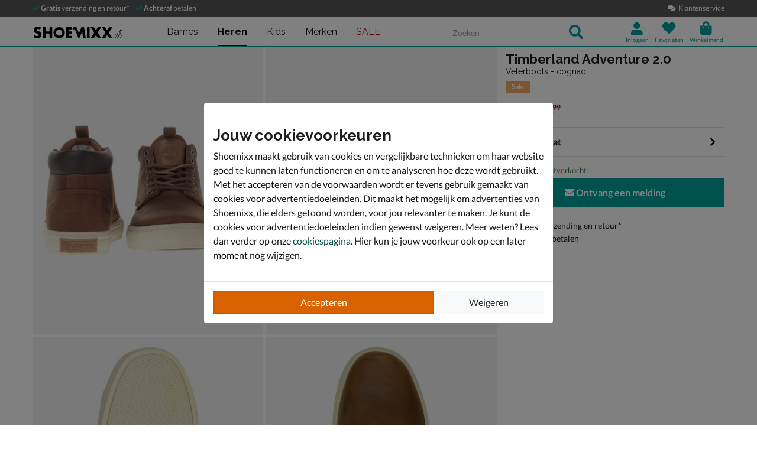

--- FILE ---
content_type: text/html; charset=utf-8
request_url: https://www.shoemixx.nl/timberland-adventure-2-0-veterboots-cognac-16020/
body_size: 25047
content:








<!doctype html>
<html lang="nl" class="is-pc is-browser-claudebot can-use-geolocation ">
<head>
  
  <link rel="preconnect" href="//assets.nelson.nl" crossorigin>
  <link rel="preconnect" href="//neleos-assets.nelson.nl" crossorigin>
  <link rel="preconnect" href="//cms-assets.nelson.nl" crossorigin>
  <link rel="preconnect" href="//www.google-analytics.com" crossorigin>
  <link rel="preconnect" href="//www.googletagmanager.com" crossorigin>
  



  
  <link as="font" crossorigin="anonymous" href="/static/neleos_wsf/bundles/fonts/fa-brands-400-da634bd0f6b8eb85b0e883741b5b4f0f.woff2" rel="preload"><link as="font" crossorigin="anonymous" href="/static/neleos_wsf/bundles/fonts/fa-light-300-ac2e100e7027e8c9887c519e5fd5c238.woff2" rel="preload"><link as="font" crossorigin="anonymous" href="/static/neleos_wsf/bundles/fonts/fa-regular-400-94d55bf0aa2eab612f1b6970d7bdc61b.woff2" rel="preload"><link as="font" crossorigin="anonymous" href="/static/neleos_wsf/bundles/fonts/fa-solid-900-a349eb5702e06b47687491b6ea5f56de.woff2" rel="preload">

  <link as="font" crossorigin="anonymous" href="/static/shoemixx/bundles/fonts/Lato-400.woff2" rel="preload"><link as="font" crossorigin="anonymous" href="/static/shoemixx/bundles/fonts/Lato-700.woff2" rel="preload"><link as="font" crossorigin="anonymous" href="/static/shoemixx/bundles/fonts/Raleway-400.woff2" rel="preload"><link as="font" crossorigin="anonymous" href="/static/shoemixx/bundles/fonts/Raleway-700.woff2" rel="preload">



  <meta charset="utf-8">
  <meta name="viewport" content="width=device-width, initial-scale=1, shrink-to-fit=no">
  
  <meta name="format-detection" content="telephone=no">
  



<link rel="icon" type="image/png" sizes="192x192" href="/static/icons/icon.png">


<link rel="icon" type="image/png" sizes="32x32" href="/static/icons/favicon-32x32.png">
<link rel="icon" type="image/png" sizes="16x16" href="/static/icons/favicon-16x16.png">


<meta name="msapplication-square310x310logo" content="/static/icons/icon_largetile.png">
<meta name="msapplication-wide310x150logo" content="/static/icons/icon_widetile.png">
<meta name="msapplication-square150x150logo" content="/static/icons/icon_mediumtile.png">
<meta name="msapplication-square70x70logo" content="/static/icons/icon_smalltile.png">


<link rel="apple-touch-icon" sizes="180x180" href="/static/icons/ios-icon.png">


<meta name="msapplication-TileImage" content="/static/icons/ms-icon-144x144.png">



<link rel="mask-icon" href="/static/icons/safari-pinned-tab.svg" color="#009e98">


<meta name="theme-color" content="#009e98">


<meta name="msapplication-TileColor" content="#009e98">

  
    <meta name="description" content="Timberland Adventure 2.0 Veterboots Cognac voor € 119,99 (op 25-01). Snelle levering, veilig betalen en gratis retour bij Shoemixx.nl.">
    
    
  

  <link rel="canonical" href="https://www.shoemixx.nl/timberland-adventure-2-0-veterboots-cognac-16020/"/>

  <link href="/static/neleos_wsf/bundles/vendor-fdfa69bb91af2e4c7cc9.css" rel="stylesheet" />
  <link href="/static/shoemixx/bundles/shoemixx-3cfa94d2441b8251f357.css" rel="stylesheet" />

  
  

  
    <meta property="og:title" content="Timberland Adventure 2.0 - Veterboots voor heren - Cognac">
    <meta property="og:description" content="Timberland Adventure 2.0 Veterboots Cognac voor € 119,99 (op 25-01). Snelle levering, veilig betalen en gratis retour bij Shoemixx.nl.">
    <meta property="og:image" content="https://assets.nelson.nl/products/images/44222-ca7099769b6d1f8c09d8b4a9a7221378.jpg?asset_profile=rect_bg_xl">
    <meta property="og:type" content="product">
    <meta property="og:site_name" content="Shoemixx">
    <meta property="og:url" content="https://www.shoemixx.nl/timberland-adventure-2-0-veterboots-cognac-16020/">
    <meta name="twitter:card" content="product">
    <meta name="twitter:site" content="@Shoemixx">
    <meta name="twitter:creator" content="@Shoemixx">
    <meta name="twitter:title" content="Timberland Adventure 2.0 - Veterboots voor heren - Cognac">
    <meta name="twitter:description" content="Timberland Adventure 2.0 Veterboots Cognac voor € 119,99 (op 25-01). Snelle levering, veilig betalen en gratis retour bij Shoemixx.nl.">
    <meta name="twitter:image" content="https://assets.nelson.nl/products/images/44222-ca7099769b6d1f8c09d8b4a9a7221378.jpg?asset_profile=rect_bg_xl">
    <meta name="twitter:data1" content="€ 119,99">
    <meta name="twitter:label1" content="Prijs">
    <script type="application/ld+json">
      {
        "@context": "http://schema.org/",
        "@type": "Product",
        "name": "Timberland Adventure 2.0",
        "image": [
          
            
              "https://assets.nelson.nl/products/images/44230-1ac14d32234f2beaa23de51ec889fb14.jpg?asset_profile=rect_bg_xl",
            
          
            
              "https://assets.nelson.nl/products/images/44222-ca7099769b6d1f8c09d8b4a9a7221378.jpg?asset_profile=rect_bg_xl",
            
          
            
              "https://assets.nelson.nl/products/images/44228-1e2294f23b7a2190a8973e2161267295.jpg?asset_profile=rect_bg_xl",
            
          
            
              "https://assets.nelson.nl/products/images/44227-b86e9ed4ef32a27d6c391a0181f3dd17.jpg?asset_profile=rect_bg_xl",
            
          
            
              "https://assets.nelson.nl/products/images/44223-f803e594d5e289b9eb1745264f079fd9.jpg?asset_profile=rect_bg_xl",
            
          
            
              "https://assets.nelson.nl/products/images/44224-acec611a71761c99630845cfb16b018a.jpg?asset_profile=rect_bg_xl",
            
          
            
              "https://assets.nelson.nl/products/images/44225-6377871c5cdcbc771f78637b4550e7b7.jpg?asset_profile=rect_bg_xl",
            
          
            
              "https://assets.nelson.nl/products/images/44226-601aaffcf42a7703f82056be7c678d9a.jpg?asset_profile=rect_bg_xl",
            
          
            
              "https://assets.nelson.nl/products/images/44229-7fd77c502f3150999b4864f365725142.jpg?asset_profile=rect_bg_xl"
            
          
         ],
        "description": "Timberland Adventure 2.0 heren veterboot Stevige schoenen nodig die gemakkelijk te combineren zijn? Dan moet je deze Timberland zeker eens proberen! Vervaardigd uit premium Better Leather-nubuck. Dit leer is met zijn verantwoorde productiewijze erkend door de Leather Working Group. Gevoerd met Timberland&#x27;s ReBOTL-materiaal dat voor minstens 50% bestaat uit gerecyclede plastic flessen uit de oceaan. Bevat een OrthoLite-voetbed wat langdurige demping en een goede ventilatie van de schoen garandeert. Afgewerkt met een lichtgewicht rubberen loopzool voor goede grip en stabiliteit tijdens het lopen.",
        "brand": {
          "@type": "Thing",
          "name": "Timberland"
        },
        "offers": {
          
          "@type": "Offer",
          "url": "https://www.shoemixx.nl/timberland-adventure-2-0-veterboots-cognac-16020/",
          "priceCurrency": "EUR",
          "price": "119.99",
          "itemCondition": "http://schema.org/NewCondition",
          "availability": "http://schema.org/OutOfStock",
          "seller": {
            "@type": "Organization",
            "name": "Shoemixx"
          }
          
        },
        "color": "Cognac",
        "material": "Nubuck wax",
        "gender": "male"
      }
    </script>
  

  
  <title>Timberland Adventure 2.0 - Veterboots voor heren - Cognac - Shoemixx.nl</title>
  
   
  <script type="text/javascript">
    var dataLayer = window.dataLayer = window.dataLayer || [];
    
  window.dataLayer.push({
    pageType: 'PDP'
  });

    window.dataLayer.push({"md5HashedEmail": "", "sha256HashedEmail": "", "userId": "", "currency": "EUR", "value": 119.99, "items": [{"item_id": "16020", "item_name": "Timberland Adventure 2.0", "item_brand": "Timberland", "item_category": "Heren", "product_sku": null, "product_type": "Shoes", "product_classification": "Veterboots", "catalogue_number": null, "price": 119.99, "genders": ["MALE"], "age_groups": ["ADULT"], "item_category2": "Schoenen", "item_category3": "Boots", "item_category4": "Veterboots"}]});
    
  
    window.dataLayer.push({
      event: 'productNotOrderable'
    });
  

  </script>
  <script type="text/javascript">
    /* Settings */
var wsf_settings = {
  
  "referer": null,
  "logging": true,
  "newsletter": {
    "first_use_timeout": {
       "enabled": true,
       "cookie": "has_seen_newsletter_modal"
    }
  },
  "sentry": {
    "dsn": "https://7c8f2e948c634fbeadb1c7abee878681@o242255.ingest.sentry.io/1509554",
    "environment": "prod",
    "release": "01c3491dc0011770347b79fcb3d9f2efaa61d6a0",
  },
  "robin": {
    "enabled": true,
    "script_url": "https://selfservice.robinhq.com/external/robin/614021q0.js"
  },
  "gtm_product_dimension_mapping": [{"source": "catalogue_number", "target": "dimension1"}],
  "mapbox": {
    "token": "pk.eyJ1IjoianZhbndlZXMiLCJhIjoiY2p2NWMzbG5kMTE2ZTQ0bzdpdjlyem9lcSJ9.LgF-HP-DYHNfHlMPsM38_Q"
  },
  "catalogue": {
    "endpoints": {
      "index": "/api/catalogue/",
      "category": "/api/catalogue/categories/",
      "brand": "/api/catalogue/brands/",
      "navigation": "/api/catalogue/navigation/",
      "product": "/api/catalogue/products/",
      "search": "/api/catalogue/search/",
      "search_suggestions": "/api/catalogue/search/suggestions/",
      "in_store_availability": "/api/catalogue/in-store-availability/",
      "similar_products": "/api/catalogue/similar-products/",
      
      "cross_sell_products": "/api/catalogue/cross-sell-products/",
      
    },
    "collections":  {"sale": "sale-44"},
  },
  "basket": {
    "endpoints": {
      "index": "/api/basket/",
      "num_items": "/api/basket/num-items",
      "add": "/api/basket/add",
      "update": "/api/basket/update",
      "remove": "/api/basket/remove",
      "choice_shipping": "/api/basket/choice_shipping",
      "choice_payment": "/api/basket/choice_payment",
      "offers": "/api/basket/offers",
      "select_offer": "/api/basket/offers/add",
      "dismiss_offer": "/api/basket/offers/"
    }
  },
  "checkout": {
    "constants": {"SHIPPING_ADDRESS_OWN": ["own", "Ander adres"]},
    "geocodeCountryCodes": ["NL","BE"],
    "endpoints": {
      "choice_shipping": "/api/checkout/checkout_choice_shipping",
      "choice_payment": "/api/checkout/checkout_choice_payment",
      "shippingLocations": "/api/checkout/checkout_shipping_locations",
      "customizeShippingAddress": "/api/checkout/checkout_custom_shipping_address",
      "choiceDeliveryTimeFrame": "/api/checkout/checkout_choice_shipping_home_delivery_time_frame",
      "applePaySession": "/api/checkout/apple_pay_session",
      "submitOrder": "/api/checkout/submit_order",
      "submitPayment": "/api/checkout/submit_payment"
    }
  },
  "account": {
    "endpoints": {
      "validate_email": "/api/account/validate_email",
      "lookup_address": "/api/account/lookup_address_location",
      "newsletter_signup": "/api/account/api_newsletter_signup",
      "newsletter_signup_modal": "/api/account/newsletter_signup_modal",
      "newsletter_is_email_opted_in": "/api/account/api_newsletter_is_email_opted_in",
      "newsletter_is_customer_opted_in": "/api/account/api_newsletter_is_customer_opted_in",
      "login": "/api/account/login",
      "reset_password_request": "/api/account/reset-password"
    }
  },
  "product_alert": {
    "endpoints": {
      "stock_alert": "/api/product-alert/stock-alert"
    }
  },
  "shipping": {
    "endpoints": {
      "shipping_location_details": "/api/shipping/shipping_location_details"
    }
  },
  "site_wide_alerts": {
    "dismissed_cookie": "siteWideAlertsDismissed",
  },
  
  
    "wishlist": {
      "endpoints": {
        "add_product": "/api/wishlist/add",
        "remove_product": "/api/wishlist/remove",
        "overview": "/favorieten/"
      }
    },
  
  "target_group": "MALE",
  "target_group_cookie": "target_group",
  "category_root_target_group": null,
  "gender_target_group": "MALE",
  "default_category_root_target_group": null,
  "in_store_availability": {
    "enabled": false,
  },
  "cross_sell": {
    "enabled": true,
  },
  "search_suggestions": {
    "enabled": true,
  },
  "security": {
    "cookie_consent_name": "cookie_consent",
    "cookie_policies": {"FUNCTIONAL": 1, "ANALYTICAL": 2, "MARKETING": 4, "VISITOR": 3, "ALL": 7},
    "secure_cookies": true
  },
  "urls": {
    "basket_overview": "/winkelmand/",
  },
  "geolocation": {
    "cookie": "geo_location",
    "cookie_ttl": 30,
    "device_cache_ttl": 86400,
  }
};
var pageInitialState = {"basket": {"num_items": 0}, "account": {"is_authenticated": false, "email": "", "first_name": ""}, "url": "/timberland-adventure-2-0-veterboots-cognac-16020/", "breadcrumbs": {"all": [[{"type": "home", "full_url": "/", "title": "Home", "metadata": {}}, {"type": "default", "full_url": "/heren/", "title": "Heren", "metadata": {}}, {"type": "default", "full_url": "/heren/schoenen/", "title": "Schoenen", "metadata": {}}, {"type": "default", "full_url": "/heren/schoenen/boots/", "title": "Boots", "metadata": {}}, {"type": "default", "full_url": "/heren/schoenen/boots/veterboots/", "title": "Veterboots", "metadata": {}}], [{"type": "home", "full_url": "/", "title": "Home", "metadata": {}}, {"type": "default", "full_url": "/heren/", "title": "Heren", "metadata": {}}, {"type": "default", "full_url": "/heren/schoenen/", "title": "Schoenen", "metadata": {}}, {"type": "default", "full_url": "/heren/schoenen/sneakers/", "title": "Sneakers", "metadata": {}}, {"type": "default", "full_url": "/heren/schoenen/sneakers/hoge-sneakers/", "title": "Hoge sneakers", "metadata": {}}], [{"type": "home", "full_url": "/", "title": "Home", "metadata": {}}, {"type": "default", "full_url": "/schoenen/", "title": "Schoenen", "metadata": {}}, {"type": "default", "full_url": "/schoenen/boots/", "title": "Boots", "metadata": {}}, {"type": "default", "full_url": "/schoenen/boots/veterboots/", "title": "Veterboots", "metadata": {}}], [{"type": "home", "full_url": "/", "title": "Home", "metadata": {}}, {"type": "default", "full_url": "/schoenen/", "title": "Schoenen", "metadata": {}}, {"type": "default", "full_url": "/schoenen/sneakers/", "title": "Sneakers", "metadata": {}}, {"type": "default", "full_url": "/schoenen/sneakers/hoge-sneakers/", "title": "Hoge sneakers", "metadata": {}}]], "primary": [{"type": "default", "full_url": "/heren/", "title": "Heren", "metadata": {}}, {"type": "default", "full_url": "/heren/schoenen/", "title": "Schoenen", "metadata": {}}, {"type": "default", "full_url": "/heren/schoenen/boots/", "title": "Boots", "metadata": {}}, {"type": "default", "full_url": "/heren/schoenen/boots/veterboots/", "title": "Veterboots", "metadata": {}}]}, "query_params": {}, "product": {"name": "Timberland Adventure 2.0", "slug": "timberland-adventure-2-0-veterboots-cognac", "state": "NO_OFFER_AVAILABLE", "requires_shipping": true, "product_sku": null, "product_type": "Shoes", "product_classification": "Veterboots", "catalogue_number": null, "description": "", "structure": "PARENT", "description_bullet_points": ["Timberland Adventure 2.0 heren veterboot", "Stevige schoenen nodig die gemakkelijk te combineren zijn? Dan moet je deze Timberland zeker eens proberen!", "Vervaardigd uit premium Better Leather-nubuck. Dit leer is met zijn verantwoorde productiewijze erkend door de Leather Working Group.", "Gevoerd met Timberland's ReBOTL-materiaal dat voor minstens 50% bestaat uit gerecyclede plastic flessen uit de oceaan.", "Bevat een OrthoLite-voetbed wat langdurige demping en een goede ventilatie van de schoen garandeert.", "Afgewerkt met een lichtgewicht rubberen loopzool voor goede grip en stabiliteit tijdens het lopen."], "brand": {"name": "Timberland", "slug": "timberland", "logo": {"type": "brand_logo", "url": "https://neleos-assets.nelson.nl/media/brand_logo/6de1b71c06f414e0a14f091b343e47bf.png", "variants": {"thumbnail": "https://neleos-assets.nelson.nl/media/brand_logo/6de1b71c06f414e0a14f091b343e47bf.thumbnail.width-100-1.png", "small_fit": "https://neleos-assets.nelson.nl/media/brand_logo/6de1b71c06f414e0a14f091b343e47bf.small_fit.fit-200-100-255-255-255-0-enlarge-0.png", "medium_fit": "https://neleos-assets.nelson.nl/media/brand_logo/6de1b71c06f414e0a14f091b343e47bf.medium_fit.fit-600-300-255-255-255-0-enlarge-0.png"}}, "description": "Het Amerikaanse Timberland werd in 1952 opgericht als de \u2018Abington Shoe Company\u2019. Later in 1978 werd de naam Timberland gebruikt, omdat dit beter past bij het sportieve, outdoor karakter. Het merk werd dan ook bekend dankzij de iconische 'yellow boot' die nu nog steeds in de collecties is terug te vinden. De collecties van Timberland staan bekend om hun hoge kwaliteit materialen en stevige pasvorm. Hierdoor zijn de schoenen comfortabel genoeg om het hele jaar door te dragen!", "id": 33, "main_link": "/heren/merk:timberland/"}, "product_attributes": {"color": {"id": "color", "label": "kleur", "value": "Cognac", "formatted_value": "Cognac", "type": "str", "_value": "Cognac"}, "season": {"id": "season", "label": "seizoen", "value": "Winter 2023", "formatted_value": "Winter 2023", "type": "str", "_value": "Winter 2023"}, "genders": {"id": "genders", "label": "geslacht", "value": ["MALE"], "formatted_value": "Mannen", "type": "list", "_value": ["MALE"]}, "fastener": {"id": "fastener", "label": "sluiting", "value": "Veter", "formatted_value": "Veter", "type": "str", "_value": "Veter"}, "fit_type": {"id": "fit_type", "label": "pasvorm", "value": "Normaal", "formatted_value": "Normaal", "type": "str", "_value": "Normaal"}, "material": {"id": "material", "label": "materiaal", "value": "Nubuck wax", "formatted_value": "Nubuck wax", "type": "str", "_value": "Nubuck wax"}, "toe_type": {"id": "toe_type", "label": "Neus", "value": "Rond", "formatted_value": "Rond", "type": "str", "_value": "Rond"}, "heel_type": {"id": "heel_type", "label": "hakvorm", "value": "Platte zool", "formatted_value": "Platte zool", "type": "str", "_value": "Platte zool"}, "age_groups": {"id": "age_groups", "label": "leeftijdsgroepen", "value": ["ADULT"], "formatted_value": "Volwassenen", "type": "list", "_value": ["ADULT"]}, "heel_height": {"id": "heel_height", "label": "hakhoogte (in cm)", "value": "0", "formatted_value": "0", "type": "str", "_value": "0"}, "shaft_height": {"id": "shaft_height", "label": "schachthoogte (in cm)", "value": "9", "formatted_value": "9", "type": "str", "_value": "9"}, "target_groups": {"id": "target_groups", "label": "target_groups", "value": ["MALE"], "formatted_value": "Mannen", "type": "list", "_value": ["MALE"]}, "inner_material": {"id": "inner_material", "label": "voering", "value": "Textiel", "formatted_value": "Textiel", "type": "str", "_value": "Textiel"}, "outer_material": {"id": "outer_material", "label": "materiaal buitenkant", "value": "Gevet nubuck", "formatted_value": "Gevet nubuck", "type": "str", "_value": "Gevet nubuck"}, "removable_sole": {"id": "removable_sole", "label": "uitneembaar voetbed", "value": true, "formatted_value": "Ja", "type": "bool", "_value": true}, "shaft_diameter": {"id": "shaft_diameter", "label": "schachtwijdte (in cm)", "value": "33", "formatted_value": "33", "type": "str", "_value": "33"}, "color_manufacturer": {"id": "color_manufacturer", "label": "kleur producent", "value": "Cognac", "formatted_value": "Cognac", "type": "str", "_value": "Cognac"}, "heel_height_bucket": {"id": "heel_height_bucket", "label": "heel_height_bucket", "value": "0 tot 3 cm (plat)", "formatted_value": "0 tot 3 cm (plat)", "type": "str", "_value": "0 tot 3 cm (plat)"}, "product_model_name": {"id": "product_model_name", "label": "model naam", "value": "Adventure 2.0", "formatted_value": "Adventure 2.0", "type": "str", "_value": "Adventure 2.0"}, "inner_sole_material": {"id": "inner_sole_material", "label": "materiaal binnenzool", "value": "Textiel", "formatted_value": "Textiel", "type": "str", "_value": "Textiel"}, "outer_sole_material": {"id": "outer_sole_material", "label": "materiaal buitenzool", "value": "Rubber", "formatted_value": "Rubber", "type": "str", "_value": "Rubber"}, "shaft_height_bucket": {"id": "shaft_height_bucket", "label": "shaft_height_bucket", "value": "0 tot 15 cm", "formatted_value": "0 tot 15 cm", "type": "str", "_value": "0 tot 15 cm"}, "shaft_diameter_bucket": {"id": "shaft_diameter_bucket", "label": "shaft_diameter_bucket", "value": "30 tot 35 cm", "formatted_value": "30 tot 35 cm", "type": "str", "_value": "30 tot 35 cm"}, "sustainability_features": {"id": "sustainability_features", "label": "duurzaamheid", "value": ["Duurzamer productieproces", "Gemaakt met gerecycled materiaal"], "formatted_value": "Duurzamer productieproces en gemaakt met gerecycled materiaal", "type": "list", "_value": ["Duurzamer productieproces", "Gemaakt met gerecycled materiaal"]}}, "categories": [{"id": 53, "name": "Veterboots", "slug": "veterboots", "slug_path": "heren/schoenen/boots/veterboots", "name_path": "Heren/Schoenen/Boots/Veterboots"}, {"id": 68, "name": "Hoge sneakers", "slug": "hoge-sneakers", "slug_path": "heren/schoenen/sneakers/hoge-sneakers", "name_path": "Heren/Schoenen/Sneakers/Hoge sneakers"}, {"id": 188, "name": "Veterboots", "slug": "veterboots", "slug_path": "schoenen/boots/veterboots", "name_path": "Schoenen/Boots/Veterboots"}, {"id": 213, "name": "Hoge sneakers", "slug": "hoge-sneakers", "slug_path": "schoenen/sneakers/hoge-sneakers", "name_path": "Schoenen/Sneakers/Hoge sneakers"}], "assets": [{"asset_type": "IMAGE", "asset_source": "neleos", "asset_uri": "https://assets.nelson.nl/products/images/44230-1ac14d32234f2beaa23de51ec889fb14.jpg", "asset_creative_type": "ALTERNATE", "visual_label": "PAIR_SIDE_VIEW", "metadata": {"width": 1714, "height": 1714, "size_bytes": 540638, "mimetype": "image/jpeg"}, "is_asset_main": false}, {"asset_type": "IMAGE", "asset_source": "neleos", "asset_uri": "https://assets.nelson.nl/products/images/44222-ca7099769b6d1f8c09d8b4a9a7221378.jpg", "asset_creative_type": "MAIN", "visual_label": "RIGHT_SIDE_VIEW", "metadata": {"width": 1500, "height": 1500, "size_bytes": 819889, "mimetype": "image/jpeg"}, "is_asset_main": true}, {"asset_type": "IMAGE", "asset_source": "neleos", "asset_uri": "https://assets.nelson.nl/products/images/44228-1e2294f23b7a2190a8973e2161267295.jpg", "asset_creative_type": "ALTERNATE", "visual_label": "BOTTOM_VIEW", "metadata": {"width": 1500, "height": 1500, "size_bytes": 818214, "mimetype": "image/jpeg"}, "is_asset_main": false}, {"asset_type": "IMAGE", "asset_source": "neleos", "asset_uri": "https://assets.nelson.nl/products/images/44227-b86e9ed4ef32a27d6c391a0181f3dd17.jpg", "asset_creative_type": "ALTERNATE", "visual_label": "TOP_VIEW", "metadata": {"width": 1500, "height": 1500, "size_bytes": 716145, "mimetype": "image/jpeg"}, "is_asset_main": false}, {"asset_type": "IMAGE", "asset_source": "neleos", "asset_uri": "https://assets.nelson.nl/products/images/44223-f803e594d5e289b9eb1745264f079fd9.jpg", "asset_creative_type": "ALTERNATE", "visual_label": "RIGHT_SIDE_VIEW_TILTED", "metadata": {"width": 1500, "height": 1500, "size_bytes": 823275, "mimetype": "image/jpeg"}, "is_asset_main": false}, {"asset_type": "IMAGE", "asset_source": "neleos", "asset_uri": "https://assets.nelson.nl/products/images/44224-acec611a71761c99630845cfb16b018a.jpg", "asset_creative_type": "ALTERNATE", "visual_label": "FRONT_VIEW", "metadata": {"width": 1500, "height": 1500, "size_bytes": 400245, "mimetype": "image/jpeg"}, "is_asset_main": false}, {"asset_type": "IMAGE", "asset_source": "neleos", "asset_uri": "https://assets.nelson.nl/products/images/44225-6377871c5cdcbc771f78637b4550e7b7.jpg", "asset_creative_type": "ALTERNATE", "visual_label": "LEFT_SIDE_VIEW", "metadata": {"width": 1500, "height": 1500, "size_bytes": 776571, "mimetype": "image/jpeg"}, "is_asset_main": false}, {"asset_type": "IMAGE", "asset_source": "neleos", "asset_uri": "https://assets.nelson.nl/products/images/44226-601aaffcf42a7703f82056be7c678d9a.jpg", "asset_creative_type": "ALTERNATE", "visual_label": "BACK_VIEW", "metadata": {"width": 1500, "height": 1500, "size_bytes": 429385, "mimetype": "image/jpeg"}, "is_asset_main": false}, {"asset_type": "IMAGE", "asset_source": "neleos", "asset_uri": "https://assets.nelson.nl/products/images/44229-7fd77c502f3150999b4864f365725142.jpg", "asset_creative_type": "ALTERNATE", "visual_label": "LEFT_SIDE_VIEW", "metadata": {"width": 1791, "height": 1791, "size_bytes": 607461, "mimetype": "image/jpeg"}, "is_asset_main": false}], "main_asset": {"asset_type": "IMAGE", "asset_source": "neleos", "asset_uri": "https://assets.nelson.nl/products/images/44222-ca7099769b6d1f8c09d8b4a9a7221378.jpg", "asset_creative_type": "MAIN", "visual_label": "RIGHT_SIDE_VIEW", "metadata": {"width": 1500, "height": 1500, "size_bytes": 819889, "mimetype": "image/jpeg"}}, "product_variants": [], "product_collections": [{"name": "Sale", "display_product_flag": true, "product_flag_content": {"type": "text_label", "content": {"text": "Sale", "style": null, "text_color": "#fff", "background_color": "#f1a864"}, "version": 0}, "product_flag_priority": 10, "starts_at": "2020-06-15T00:00:00+02:00", "ends_at": null, "id": "sale-44"}], "rollup_attribute_set": "SHOE_SIZE", "rollup_attributes": ["shoe_size_eu"], "child_products": {"rollup_attribute": {"id": "shoe_size_eu", "label": "maat"}, "products": [{"id": 16028, "attributes": {"shoe_size_eu": {"id": "shoe_size_eu", "label": "maat", "value": "40", "formatted_value": "40", "type": "str", "_value": "40"}, "shoe_size_manufacturer": {"id": "shoe_size_manufacturer", "label": "shoe_size_manufacturer", "value": "7", "formatted_value": "7", "type": "str", "_value": "7"}}, "state": "NO_OFFER_AVAILABLE", "estimated_delivery_date": null, "price": {"channel_instance_id": 1, "vat_percentage": 21.0, "is_discounted": true, "sale_price": {"amount": 119.99, "currency": "EUR", "currency_symbol": "\u20ac", "currency_symbol_html": "\u0026#8364;", "decimal_mark": ",", "pre_decimal_str": "119", "decimal_str": "99", "formatted": "\u20ac\u00a0119,99"}, "sale_price_excl_vat": {"amount": 99.17, "currency": "EUR", "currency_symbol": "\u20ac", "currency_symbol_html": "\u0026#8364;", "decimal_mark": ",", "pre_decimal_str": "99", "decimal_str": "17", "formatted": "\u20ac\u00a099,17"}, "regular_price": {"amount": 154.99, "currency": "EUR", "currency_symbol": "\u20ac", "currency_symbol_html": "\u0026#8364;", "decimal_mark": ",", "pre_decimal_str": "154", "decimal_str": "99", "formatted": "\u20ac\u00a0154,99"}, "regular_price_excl_vat": {"amount": 128.09, "currency": "EUR", "currency_symbol": "\u20ac", "currency_symbol_html": "\u0026#8364;", "decimal_mark": ",", "pre_decimal_str": "128", "decimal_str": "09", "formatted": "\u20ac\u00a0128,09"}, "id": 16027}, "extra": {"grouped_flags": {}, "current_variant": "16028;kleur:Cognac;maat:40", "active_category": null, "active_category_name_path": null, "estimated_delivery_date": null, "pricing": {"min_discount_amount": 35.0, "has_discount": true, "has_from_price": false, "regular_price": {"amount": 154.99, "currency": "EUR", "currency_symbol": "\u20ac", "currency_symbol_html": "\u0026#8364;", "decimal_mark": ",", "pre_decimal_str": "154", "decimal_str": "99", "formatted": "\u20ac\u00a0154,99"}, "sale_price": {"amount": 119.99, "currency": "EUR", "currency_symbol": "\u20ac", "currency_symbol_html": "\u0026#8364;", "decimal_mark": ",", "pre_decimal_str": "119", "decimal_str": "99", "formatted": "\u20ac\u00a0119,99"}}, "is_orderable": false, "is_out_of_stock": false, "is_no_offer_available": true, "image_alt_text": "Veterboots - Cognac"}, "rollup_attribute": {"id": "shoe_size_eu", "label": "maat", "value": "40", "formatted_value": "40", "type": "str", "_value": "40"}}, {"id": 16029, "attributes": {"shoe_size_eu": {"id": "shoe_size_eu", "label": "maat", "value": "41", "formatted_value": "41", "type": "str", "_value": "41"}, "shoe_size_manufacturer": {"id": "shoe_size_manufacturer", "label": "shoe_size_manufacturer", "value": "7+", "formatted_value": "7+", "type": "str", "_value": "7+"}}, "state": "NO_OFFER_AVAILABLE", "estimated_delivery_date": null, "price": {"channel_instance_id": 1, "vat_percentage": 21.0, "is_discounted": true, "sale_price": {"amount": 119.99, "currency": "EUR", "currency_symbol": "\u20ac", "currency_symbol_html": "\u0026#8364;", "decimal_mark": ",", "pre_decimal_str": "119", "decimal_str": "99", "formatted": "\u20ac\u00a0119,99"}, "sale_price_excl_vat": {"amount": 99.17, "currency": "EUR", "currency_symbol": "\u20ac", "currency_symbol_html": "\u0026#8364;", "decimal_mark": ",", "pre_decimal_str": "99", "decimal_str": "17", "formatted": "\u20ac\u00a099,17"}, "regular_price": {"amount": 154.99, "currency": "EUR", "currency_symbol": "\u20ac", "currency_symbol_html": "\u0026#8364;", "decimal_mark": ",", "pre_decimal_str": "154", "decimal_str": "99", "formatted": "\u20ac\u00a0154,99"}, "regular_price_excl_vat": {"amount": 128.09, "currency": "EUR", "currency_symbol": "\u20ac", "currency_symbol_html": "\u0026#8364;", "decimal_mark": ",", "pre_decimal_str": "128", "decimal_str": "09", "formatted": "\u20ac\u00a0128,09"}, "id": 16028}, "extra": {"grouped_flags": {}, "current_variant": "16029;kleur:Cognac;maat:41", "active_category": null, "active_category_name_path": null, "estimated_delivery_date": null, "pricing": {"min_discount_amount": 35.0, "has_discount": true, "has_from_price": false, "regular_price": {"amount": 154.99, "currency": "EUR", "currency_symbol": "\u20ac", "currency_symbol_html": "\u0026#8364;", "decimal_mark": ",", "pre_decimal_str": "154", "decimal_str": "99", "formatted": "\u20ac\u00a0154,99"}, "sale_price": {"amount": 119.99, "currency": "EUR", "currency_symbol": "\u20ac", "currency_symbol_html": "\u0026#8364;", "decimal_mark": ",", "pre_decimal_str": "119", "decimal_str": "99", "formatted": "\u20ac\u00a0119,99"}}, "is_orderable": false, "is_out_of_stock": false, "is_no_offer_available": true, "image_alt_text": "Veterboots - Cognac"}, "rollup_attribute": {"id": "shoe_size_eu", "label": "maat", "value": "41", "formatted_value": "41", "type": "str", "_value": "41"}}, {"id": 16030, "attributes": {"shoe_size_eu": {"id": "shoe_size_eu", "label": "maat", "value": "41,5", "formatted_value": "41,5", "type": "str", "_value": "41,5"}, "shoe_size_manufacturer": {"id": "shoe_size_manufacturer", "label": "shoe_size_manufacturer", "value": "8", "formatted_value": "8", "type": "str", "_value": "8"}}, "state": "NO_OFFER_AVAILABLE", "estimated_delivery_date": null, "price": {"channel_instance_id": 1, "vat_percentage": 21.0, "is_discounted": true, "sale_price": {"amount": 119.99, "currency": "EUR", "currency_symbol": "\u20ac", "currency_symbol_html": "\u0026#8364;", "decimal_mark": ",", "pre_decimal_str": "119", "decimal_str": "99", "formatted": "\u20ac\u00a0119,99"}, "sale_price_excl_vat": {"amount": 99.17, "currency": "EUR", "currency_symbol": "\u20ac", "currency_symbol_html": "\u0026#8364;", "decimal_mark": ",", "pre_decimal_str": "99", "decimal_str": "17", "formatted": "\u20ac\u00a099,17"}, "regular_price": {"amount": 154.99, "currency": "EUR", "currency_symbol": "\u20ac", "currency_symbol_html": "\u0026#8364;", "decimal_mark": ",", "pre_decimal_str": "154", "decimal_str": "99", "formatted": "\u20ac\u00a0154,99"}, "regular_price_excl_vat": {"amount": 128.09, "currency": "EUR", "currency_symbol": "\u20ac", "currency_symbol_html": "\u0026#8364;", "decimal_mark": ",", "pre_decimal_str": "128", "decimal_str": "09", "formatted": "\u20ac\u00a0128,09"}, "id": 16029}, "extra": {"grouped_flags": {}, "current_variant": "16030;kleur:Cognac;maat:41,5", "active_category": null, "active_category_name_path": null, "estimated_delivery_date": null, "pricing": {"min_discount_amount": 35.0, "has_discount": true, "has_from_price": false, "regular_price": {"amount": 154.99, "currency": "EUR", "currency_symbol": "\u20ac", "currency_symbol_html": "\u0026#8364;", "decimal_mark": ",", "pre_decimal_str": "154", "decimal_str": "99", "formatted": "\u20ac\u00a0154,99"}, "sale_price": {"amount": 119.99, "currency": "EUR", "currency_symbol": "\u20ac", "currency_symbol_html": "\u0026#8364;", "decimal_mark": ",", "pre_decimal_str": "119", "decimal_str": "99", "formatted": "\u20ac\u00a0119,99"}}, "is_orderable": false, "is_out_of_stock": false, "is_no_offer_available": true, "image_alt_text": "Veterboots - Cognac"}, "rollup_attribute": {"id": "shoe_size_eu", "label": "maat", "value": "41,5", "formatted_value": "41,5", "type": "str", "_value": "41,5"}}, {"id": 16031, "attributes": {"shoe_size_eu": {"id": "shoe_size_eu", "label": "maat", "value": "42", "formatted_value": "42", "type": "str", "_value": "42"}, "shoe_size_manufacturer": {"id": "shoe_size_manufacturer", "label": "shoe_size_manufacturer", "value": "8+", "formatted_value": "8+", "type": "str", "_value": "8+"}}, "state": "NO_OFFER_AVAILABLE", "estimated_delivery_date": null, "price": {"channel_instance_id": 1, "vat_percentage": 21.0, "is_discounted": true, "sale_price": {"amount": 119.99, "currency": "EUR", "currency_symbol": "\u20ac", "currency_symbol_html": "\u0026#8364;", "decimal_mark": ",", "pre_decimal_str": "119", "decimal_str": "99", "formatted": "\u20ac\u00a0119,99"}, "sale_price_excl_vat": {"amount": 99.17, "currency": "EUR", "currency_symbol": "\u20ac", "currency_symbol_html": "\u0026#8364;", "decimal_mark": ",", "pre_decimal_str": "99", "decimal_str": "17", "formatted": "\u20ac\u00a099,17"}, "regular_price": {"amount": 154.99, "currency": "EUR", "currency_symbol": "\u20ac", "currency_symbol_html": "\u0026#8364;", "decimal_mark": ",", "pre_decimal_str": "154", "decimal_str": "99", "formatted": "\u20ac\u00a0154,99"}, "regular_price_excl_vat": {"amount": 128.09, "currency": "EUR", "currency_symbol": "\u20ac", "currency_symbol_html": "\u0026#8364;", "decimal_mark": ",", "pre_decimal_str": "128", "decimal_str": "09", "formatted": "\u20ac\u00a0128,09"}, "id": 16030}, "extra": {"grouped_flags": {}, "current_variant": "16031;kleur:Cognac;maat:42", "active_category": null, "active_category_name_path": null, "estimated_delivery_date": null, "pricing": {"min_discount_amount": 35.0, "has_discount": true, "has_from_price": false, "regular_price": {"amount": 154.99, "currency": "EUR", "currency_symbol": "\u20ac", "currency_symbol_html": "\u0026#8364;", "decimal_mark": ",", "pre_decimal_str": "154", "decimal_str": "99", "formatted": "\u20ac\u00a0154,99"}, "sale_price": {"amount": 119.99, "currency": "EUR", "currency_symbol": "\u20ac", "currency_symbol_html": "\u0026#8364;", "decimal_mark": ",", "pre_decimal_str": "119", "decimal_str": "99", "formatted": "\u20ac\u00a0119,99"}}, "is_orderable": false, "is_out_of_stock": false, "is_no_offer_available": true, "image_alt_text": "Veterboots - Cognac"}, "rollup_attribute": {"id": "shoe_size_eu", "label": "maat", "value": "42", "formatted_value": "42", "type": "str", "_value": "42"}}, {"id": 16032, "attributes": {"shoe_size_eu": {"id": "shoe_size_eu", "label": "maat", "value": "43", "formatted_value": "43", "type": "str", "_value": "43"}, "shoe_size_manufacturer": {"id": "shoe_size_manufacturer", "label": "shoe_size_manufacturer", "value": "9", "formatted_value": "9", "type": "str", "_value": "9"}}, "state": "NO_OFFER_AVAILABLE", "estimated_delivery_date": null, "price": {"channel_instance_id": 1, "vat_percentage": 21.0, "is_discounted": true, "sale_price": {"amount": 119.99, "currency": "EUR", "currency_symbol": "\u20ac", "currency_symbol_html": "\u0026#8364;", "decimal_mark": ",", "pre_decimal_str": "119", "decimal_str": "99", "formatted": "\u20ac\u00a0119,99"}, "sale_price_excl_vat": {"amount": 99.17, "currency": "EUR", "currency_symbol": "\u20ac", "currency_symbol_html": "\u0026#8364;", "decimal_mark": ",", "pre_decimal_str": "99", "decimal_str": "17", "formatted": "\u20ac\u00a099,17"}, "regular_price": {"amount": 154.99, "currency": "EUR", "currency_symbol": "\u20ac", "currency_symbol_html": "\u0026#8364;", "decimal_mark": ",", "pre_decimal_str": "154", "decimal_str": "99", "formatted": "\u20ac\u00a0154,99"}, "regular_price_excl_vat": {"amount": 128.09, "currency": "EUR", "currency_symbol": "\u20ac", "currency_symbol_html": "\u0026#8364;", "decimal_mark": ",", "pre_decimal_str": "128", "decimal_str": "09", "formatted": "\u20ac\u00a0128,09"}, "id": 16031}, "extra": {"grouped_flags": {}, "current_variant": "16032;kleur:Cognac;maat:43", "active_category": null, "active_category_name_path": null, "estimated_delivery_date": null, "pricing": {"min_discount_amount": 35.0, "has_discount": true, "has_from_price": false, "regular_price": {"amount": 154.99, "currency": "EUR", "currency_symbol": "\u20ac", "currency_symbol_html": "\u0026#8364;", "decimal_mark": ",", "pre_decimal_str": "154", "decimal_str": "99", "formatted": "\u20ac\u00a0154,99"}, "sale_price": {"amount": 119.99, "currency": "EUR", "currency_symbol": "\u20ac", "currency_symbol_html": "\u0026#8364;", "decimal_mark": ",", "pre_decimal_str": "119", "decimal_str": "99", "formatted": "\u20ac\u00a0119,99"}}, "is_orderable": false, "is_out_of_stock": false, "is_no_offer_available": true, "image_alt_text": "Veterboots - Cognac"}, "rollup_attribute": {"id": "shoe_size_eu", "label": "maat", "value": "43", "formatted_value": "43", "type": "str", "_value": "43"}}, {"id": 16033, "attributes": {"shoe_size_eu": {"id": "shoe_size_eu", "label": "maat", "value": "43,5", "formatted_value": "43,5", "type": "str", "_value": "43,5"}, "shoe_size_manufacturer": {"id": "shoe_size_manufacturer", "label": "shoe_size_manufacturer", "value": "9+", "formatted_value": "9+", "type": "str", "_value": "9+"}}, "state": "NO_OFFER_AVAILABLE", "estimated_delivery_date": null, "price": {"channel_instance_id": 1, "vat_percentage": 21.0, "is_discounted": true, "sale_price": {"amount": 119.99, "currency": "EUR", "currency_symbol": "\u20ac", "currency_symbol_html": "\u0026#8364;", "decimal_mark": ",", "pre_decimal_str": "119", "decimal_str": "99", "formatted": "\u20ac\u00a0119,99"}, "sale_price_excl_vat": {"amount": 99.17, "currency": "EUR", "currency_symbol": "\u20ac", "currency_symbol_html": "\u0026#8364;", "decimal_mark": ",", "pre_decimal_str": "99", "decimal_str": "17", "formatted": "\u20ac\u00a099,17"}, "regular_price": {"amount": 154.99, "currency": "EUR", "currency_symbol": "\u20ac", "currency_symbol_html": "\u0026#8364;", "decimal_mark": ",", "pre_decimal_str": "154", "decimal_str": "99", "formatted": "\u20ac\u00a0154,99"}, "regular_price_excl_vat": {"amount": 128.09, "currency": "EUR", "currency_symbol": "\u20ac", "currency_symbol_html": "\u0026#8364;", "decimal_mark": ",", "pre_decimal_str": "128", "decimal_str": "09", "formatted": "\u20ac\u00a0128,09"}, "id": 16032}, "extra": {"grouped_flags": {}, "current_variant": "16033;kleur:Cognac;maat:43,5", "active_category": null, "active_category_name_path": null, "estimated_delivery_date": null, "pricing": {"min_discount_amount": 35.0, "has_discount": true, "has_from_price": false, "regular_price": {"amount": 154.99, "currency": "EUR", "currency_symbol": "\u20ac", "currency_symbol_html": "\u0026#8364;", "decimal_mark": ",", "pre_decimal_str": "154", "decimal_str": "99", "formatted": "\u20ac\u00a0154,99"}, "sale_price": {"amount": 119.99, "currency": "EUR", "currency_symbol": "\u20ac", "currency_symbol_html": "\u0026#8364;", "decimal_mark": ",", "pre_decimal_str": "119", "decimal_str": "99", "formatted": "\u20ac\u00a0119,99"}}, "is_orderable": false, "is_out_of_stock": false, "is_no_offer_available": true, "image_alt_text": "Veterboots - Cognac"}, "rollup_attribute": {"id": "shoe_size_eu", "label": "maat", "value": "43,5", "formatted_value": "43,5", "type": "str", "_value": "43,5"}}, {"id": 16021, "attributes": {"shoe_size_eu": {"id": "shoe_size_eu", "label": "maat", "value": "44", "formatted_value": "44", "type": "str", "_value": "44"}, "shoe_size_manufacturer": {"id": "shoe_size_manufacturer", "label": "shoe_size_manufacturer", "value": "10", "formatted_value": "10", "type": "str", "_value": "10"}}, "state": "NO_OFFER_AVAILABLE", "estimated_delivery_date": null, "price": {"channel_instance_id": 1, "vat_percentage": 21.0, "is_discounted": true, "sale_price": {"amount": 119.99, "currency": "EUR", "currency_symbol": "\u20ac", "currency_symbol_html": "\u0026#8364;", "decimal_mark": ",", "pre_decimal_str": "119", "decimal_str": "99", "formatted": "\u20ac\u00a0119,99"}, "sale_price_excl_vat": {"amount": 99.17, "currency": "EUR", "currency_symbol": "\u20ac", "currency_symbol_html": "\u0026#8364;", "decimal_mark": ",", "pre_decimal_str": "99", "decimal_str": "17", "formatted": "\u20ac\u00a099,17"}, "regular_price": {"amount": 154.99, "currency": "EUR", "currency_symbol": "\u20ac", "currency_symbol_html": "\u0026#8364;", "decimal_mark": ",", "pre_decimal_str": "154", "decimal_str": "99", "formatted": "\u20ac\u00a0154,99"}, "regular_price_excl_vat": {"amount": 128.09, "currency": "EUR", "currency_symbol": "\u20ac", "currency_symbol_html": "\u0026#8364;", "decimal_mark": ",", "pre_decimal_str": "128", "decimal_str": "09", "formatted": "\u20ac\u00a0128,09"}, "id": 16020}, "extra": {"grouped_flags": {}, "current_variant": "16021;kleur:Cognac;maat:44", "active_category": null, "active_category_name_path": null, "estimated_delivery_date": null, "pricing": {"min_discount_amount": 35.0, "has_discount": true, "has_from_price": false, "regular_price": {"amount": 154.99, "currency": "EUR", "currency_symbol": "\u20ac", "currency_symbol_html": "\u0026#8364;", "decimal_mark": ",", "pre_decimal_str": "154", "decimal_str": "99", "formatted": "\u20ac\u00a0154,99"}, "sale_price": {"amount": 119.99, "currency": "EUR", "currency_symbol": "\u20ac", "currency_symbol_html": "\u0026#8364;", "decimal_mark": ",", "pre_decimal_str": "119", "decimal_str": "99", "formatted": "\u20ac\u00a0119,99"}}, "is_orderable": false, "is_out_of_stock": false, "is_no_offer_available": true, "image_alt_text": "Veterboots - Cognac"}, "rollup_attribute": {"id": "shoe_size_eu", "label": "maat", "value": "44", "formatted_value": "44", "type": "str", "_value": "44"}}, {"id": 16022, "attributes": {"shoe_size_eu": {"id": "shoe_size_eu", "label": "maat", "value": "44,5", "formatted_value": "44,5", "type": "str", "_value": "44,5"}, "shoe_size_manufacturer": {"id": "shoe_size_manufacturer", "label": "shoe_size_manufacturer", "value": "10+", "formatted_value": "10+", "type": "str", "_value": "10+"}}, "state": "NO_OFFER_AVAILABLE", "estimated_delivery_date": null, "price": {"channel_instance_id": 1, "vat_percentage": 21.0, "is_discounted": true, "sale_price": {"amount": 119.99, "currency": "EUR", "currency_symbol": "\u20ac", "currency_symbol_html": "\u0026#8364;", "decimal_mark": ",", "pre_decimal_str": "119", "decimal_str": "99", "formatted": "\u20ac\u00a0119,99"}, "sale_price_excl_vat": {"amount": 99.17, "currency": "EUR", "currency_symbol": "\u20ac", "currency_symbol_html": "\u0026#8364;", "decimal_mark": ",", "pre_decimal_str": "99", "decimal_str": "17", "formatted": "\u20ac\u00a099,17"}, "regular_price": {"amount": 154.99, "currency": "EUR", "currency_symbol": "\u20ac", "currency_symbol_html": "\u0026#8364;", "decimal_mark": ",", "pre_decimal_str": "154", "decimal_str": "99", "formatted": "\u20ac\u00a0154,99"}, "regular_price_excl_vat": {"amount": 128.09, "currency": "EUR", "currency_symbol": "\u20ac", "currency_symbol_html": "\u0026#8364;", "decimal_mark": ",", "pre_decimal_str": "128", "decimal_str": "09", "formatted": "\u20ac\u00a0128,09"}, "id": 16021}, "extra": {"grouped_flags": {}, "current_variant": "16022;kleur:Cognac;maat:44,5", "active_category": null, "active_category_name_path": null, "estimated_delivery_date": null, "pricing": {"min_discount_amount": 35.0, "has_discount": true, "has_from_price": false, "regular_price": {"amount": 154.99, "currency": "EUR", "currency_symbol": "\u20ac", "currency_symbol_html": "\u0026#8364;", "decimal_mark": ",", "pre_decimal_str": "154", "decimal_str": "99", "formatted": "\u20ac\u00a0154,99"}, "sale_price": {"amount": 119.99, "currency": "EUR", "currency_symbol": "\u20ac", "currency_symbol_html": "\u0026#8364;", "decimal_mark": ",", "pre_decimal_str": "119", "decimal_str": "99", "formatted": "\u20ac\u00a0119,99"}}, "is_orderable": false, "is_out_of_stock": false, "is_no_offer_available": true, "image_alt_text": "Veterboots - Cognac"}, "rollup_attribute": {"id": "shoe_size_eu", "label": "maat", "value": "44,5", "formatted_value": "44,5", "type": "str", "_value": "44,5"}}, {"id": 16023, "attributes": {"shoe_size_eu": {"id": "shoe_size_eu", "label": "maat", "value": "45", "formatted_value": "45", "type": "str", "_value": "45"}, "shoe_size_manufacturer": {"id": "shoe_size_manufacturer", "label": "shoe_size_manufacturer", "value": "11", "formatted_value": "11", "type": "str", "_value": "11"}}, "state": "NO_OFFER_AVAILABLE", "estimated_delivery_date": null, "price": {"channel_instance_id": 1, "vat_percentage": 21.0, "is_discounted": true, "sale_price": {"amount": 119.99, "currency": "EUR", "currency_symbol": "\u20ac", "currency_symbol_html": "\u0026#8364;", "decimal_mark": ",", "pre_decimal_str": "119", "decimal_str": "99", "formatted": "\u20ac\u00a0119,99"}, "sale_price_excl_vat": {"amount": 99.17, "currency": "EUR", "currency_symbol": "\u20ac", "currency_symbol_html": "\u0026#8364;", "decimal_mark": ",", "pre_decimal_str": "99", "decimal_str": "17", "formatted": "\u20ac\u00a099,17"}, "regular_price": {"amount": 154.99, "currency": "EUR", "currency_symbol": "\u20ac", "currency_symbol_html": "\u0026#8364;", "decimal_mark": ",", "pre_decimal_str": "154", "decimal_str": "99", "formatted": "\u20ac\u00a0154,99"}, "regular_price_excl_vat": {"amount": 128.09, "currency": "EUR", "currency_symbol": "\u20ac", "currency_symbol_html": "\u0026#8364;", "decimal_mark": ",", "pre_decimal_str": "128", "decimal_str": "09", "formatted": "\u20ac\u00a0128,09"}, "id": 16022}, "extra": {"grouped_flags": {}, "current_variant": "16023;kleur:Cognac;maat:45", "active_category": null, "active_category_name_path": null, "estimated_delivery_date": null, "pricing": {"min_discount_amount": 35.0, "has_discount": true, "has_from_price": false, "regular_price": {"amount": 154.99, "currency": "EUR", "currency_symbol": "\u20ac", "currency_symbol_html": "\u0026#8364;", "decimal_mark": ",", "pre_decimal_str": "154", "decimal_str": "99", "formatted": "\u20ac\u00a0154,99"}, "sale_price": {"amount": 119.99, "currency": "EUR", "currency_symbol": "\u20ac", "currency_symbol_html": "\u0026#8364;", "decimal_mark": ",", "pre_decimal_str": "119", "decimal_str": "99", "formatted": "\u20ac\u00a0119,99"}}, "is_orderable": false, "is_out_of_stock": false, "is_no_offer_available": true, "image_alt_text": "Veterboots - Cognac"}, "rollup_attribute": {"id": "shoe_size_eu", "label": "maat", "value": "45", "formatted_value": "45", "type": "str", "_value": "45"}}, {"id": 16024, "attributes": {"shoe_size_eu": {"id": "shoe_size_eu", "label": "maat", "value": "46", "formatted_value": "46", "type": "str", "_value": "46"}, "shoe_size_manufacturer": {"id": "shoe_size_manufacturer", "label": "shoe_size_manufacturer", "value": "12", "formatted_value": "12", "type": "str", "_value": "12"}}, "state": "NO_OFFER_AVAILABLE", "estimated_delivery_date": null, "price": {"channel_instance_id": 1, "vat_percentage": 21.0, "is_discounted": true, "sale_price": {"amount": 119.99, "currency": "EUR", "currency_symbol": "\u20ac", "currency_symbol_html": "\u0026#8364;", "decimal_mark": ",", "pre_decimal_str": "119", "decimal_str": "99", "formatted": "\u20ac\u00a0119,99"}, "sale_price_excl_vat": {"amount": 99.17, "currency": "EUR", "currency_symbol": "\u20ac", "currency_symbol_html": "\u0026#8364;", "decimal_mark": ",", "pre_decimal_str": "99", "decimal_str": "17", "formatted": "\u20ac\u00a099,17"}, "regular_price": {"amount": 154.99, "currency": "EUR", "currency_symbol": "\u20ac", "currency_symbol_html": "\u0026#8364;", "decimal_mark": ",", "pre_decimal_str": "154", "decimal_str": "99", "formatted": "\u20ac\u00a0154,99"}, "regular_price_excl_vat": {"amount": 128.09, "currency": "EUR", "currency_symbol": "\u20ac", "currency_symbol_html": "\u0026#8364;", "decimal_mark": ",", "pre_decimal_str": "128", "decimal_str": "09", "formatted": "\u20ac\u00a0128,09"}, "id": 16023}, "extra": {"grouped_flags": {}, "current_variant": "16024;kleur:Cognac;maat:46", "active_category": null, "active_category_name_path": null, "estimated_delivery_date": null, "pricing": {"min_discount_amount": 35.0, "has_discount": true, "has_from_price": false, "regular_price": {"amount": 154.99, "currency": "EUR", "currency_symbol": "\u20ac", "currency_symbol_html": "\u0026#8364;", "decimal_mark": ",", "pre_decimal_str": "154", "decimal_str": "99", "formatted": "\u20ac\u00a0154,99"}, "sale_price": {"amount": 119.99, "currency": "EUR", "currency_symbol": "\u20ac", "currency_symbol_html": "\u0026#8364;", "decimal_mark": ",", "pre_decimal_str": "119", "decimal_str": "99", "formatted": "\u20ac\u00a0119,99"}}, "is_orderable": false, "is_out_of_stock": false, "is_no_offer_available": true, "image_alt_text": "Veterboots - Cognac"}, "rollup_attribute": {"id": "shoe_size_eu", "label": "maat", "value": "46", "formatted_value": "46", "type": "str", "_value": "46"}}, {"id": 16025, "attributes": {"shoe_size_eu": {"id": "shoe_size_eu", "label": "maat", "value": "47,5", "formatted_value": "47,5", "type": "str", "_value": "47,5"}, "shoe_size_manufacturer": {"id": "shoe_size_manufacturer", "label": "shoe_size_manufacturer", "value": "13", "formatted_value": "13", "type": "str", "_value": "13"}}, "state": "NO_OFFER_AVAILABLE", "estimated_delivery_date": null, "price": {"channel_instance_id": 1, "vat_percentage": 21.0, "is_discounted": true, "sale_price": {"amount": 119.99, "currency": "EUR", "currency_symbol": "\u20ac", "currency_symbol_html": "\u0026#8364;", "decimal_mark": ",", "pre_decimal_str": "119", "decimal_str": "99", "formatted": "\u20ac\u00a0119,99"}, "sale_price_excl_vat": {"amount": 99.17, "currency": "EUR", "currency_symbol": "\u20ac", "currency_symbol_html": "\u0026#8364;", "decimal_mark": ",", "pre_decimal_str": "99", "decimal_str": "17", "formatted": "\u20ac\u00a099,17"}, "regular_price": {"amount": 154.99, "currency": "EUR", "currency_symbol": "\u20ac", "currency_symbol_html": "\u0026#8364;", "decimal_mark": ",", "pre_decimal_str": "154", "decimal_str": "99", "formatted": "\u20ac\u00a0154,99"}, "regular_price_excl_vat": {"amount": 128.09, "currency": "EUR", "currency_symbol": "\u20ac", "currency_symbol_html": "\u0026#8364;", "decimal_mark": ",", "pre_decimal_str": "128", "decimal_str": "09", "formatted": "\u20ac\u00a0128,09"}, "id": 16024}, "extra": {"grouped_flags": {}, "current_variant": "16025;kleur:Cognac;maat:47,5", "active_category": null, "active_category_name_path": null, "estimated_delivery_date": null, "pricing": {"min_discount_amount": 35.0, "has_discount": true, "has_from_price": false, "regular_price": {"amount": 154.99, "currency": "EUR", "currency_symbol": "\u20ac", "currency_symbol_html": "\u0026#8364;", "decimal_mark": ",", "pre_decimal_str": "154", "decimal_str": "99", "formatted": "\u20ac\u00a0154,99"}, "sale_price": {"amount": 119.99, "currency": "EUR", "currency_symbol": "\u20ac", "currency_symbol_html": "\u0026#8364;", "decimal_mark": ",", "pre_decimal_str": "119", "decimal_str": "99", "formatted": "\u20ac\u00a0119,99"}}, "is_orderable": false, "is_out_of_stock": false, "is_no_offer_available": true, "image_alt_text": "Veterboots - Cognac"}, "rollup_attribute": {"id": "shoe_size_eu", "label": "maat", "value": "47,5", "formatted_value": "47,5", "type": "str", "_value": "47,5"}}, {"id": 16026, "attributes": {"shoe_size_eu": {"id": "shoe_size_eu", "label": "maat", "value": "49", "formatted_value": "49", "type": "str", "_value": "49"}, "shoe_size_manufacturer": {"id": "shoe_size_manufacturer", "label": "shoe_size_manufacturer", "value": "14", "formatted_value": "14", "type": "str", "_value": "14"}}, "state": "NO_OFFER_AVAILABLE", "estimated_delivery_date": null, "price": {"channel_instance_id": 1, "vat_percentage": 21.0, "is_discounted": true, "sale_price": {"amount": 119.99, "currency": "EUR", "currency_symbol": "\u20ac", "currency_symbol_html": "\u0026#8364;", "decimal_mark": ",", "pre_decimal_str": "119", "decimal_str": "99", "formatted": "\u20ac\u00a0119,99"}, "sale_price_excl_vat": {"amount": 99.17, "currency": "EUR", "currency_symbol": "\u20ac", "currency_symbol_html": "\u0026#8364;", "decimal_mark": ",", "pre_decimal_str": "99", "decimal_str": "17", "formatted": "\u20ac\u00a099,17"}, "regular_price": {"amount": 154.99, "currency": "EUR", "currency_symbol": "\u20ac", "currency_symbol_html": "\u0026#8364;", "decimal_mark": ",", "pre_decimal_str": "154", "decimal_str": "99", "formatted": "\u20ac\u00a0154,99"}, "regular_price_excl_vat": {"amount": 128.09, "currency": "EUR", "currency_symbol": "\u20ac", "currency_symbol_html": "\u0026#8364;", "decimal_mark": ",", "pre_decimal_str": "128", "decimal_str": "09", "formatted": "\u20ac\u00a0128,09"}, "id": 16025}, "extra": {"grouped_flags": {}, "current_variant": "16026;kleur:Cognac;maat:49", "active_category": null, "active_category_name_path": null, "estimated_delivery_date": null, "pricing": {"min_discount_amount": 35.0, "has_discount": true, "has_from_price": false, "regular_price": {"amount": 154.99, "currency": "EUR", "currency_symbol": "\u20ac", "currency_symbol_html": "\u0026#8364;", "decimal_mark": ",", "pre_decimal_str": "154", "decimal_str": "99", "formatted": "\u20ac\u00a0154,99"}, "sale_price": {"amount": 119.99, "currency": "EUR", "currency_symbol": "\u20ac", "currency_symbol_html": "\u0026#8364;", "decimal_mark": ",", "pre_decimal_str": "119", "decimal_str": "99", "formatted": "\u20ac\u00a0119,99"}}, "is_orderable": false, "is_out_of_stock": false, "is_no_offer_available": true, "image_alt_text": "Veterboots - Cognac"}, "rollup_attribute": {"id": "shoe_size_eu", "label": "maat", "value": "49", "formatted_value": "49", "type": "str", "_value": "49"}}, {"id": 16027, "attributes": {"shoe_size_eu": {"id": "shoe_size_eu", "label": "maat", "value": "50", "formatted_value": "50", "type": "str", "_value": "50"}, "shoe_size_manufacturer": {"id": "shoe_size_manufacturer", "label": "shoe_size_manufacturer", "value": "15", "formatted_value": "15", "type": "str", "_value": "15"}}, "state": "NO_OFFER_AVAILABLE", "estimated_delivery_date": null, "price": {"channel_instance_id": 1, "vat_percentage": 21.0, "is_discounted": true, "sale_price": {"amount": 119.99, "currency": "EUR", "currency_symbol": "\u20ac", "currency_symbol_html": "\u0026#8364;", "decimal_mark": ",", "pre_decimal_str": "119", "decimal_str": "99", "formatted": "\u20ac\u00a0119,99"}, "sale_price_excl_vat": {"amount": 99.17, "currency": "EUR", "currency_symbol": "\u20ac", "currency_symbol_html": "\u0026#8364;", "decimal_mark": ",", "pre_decimal_str": "99", "decimal_str": "17", "formatted": "\u20ac\u00a099,17"}, "regular_price": {"amount": 154.99, "currency": "EUR", "currency_symbol": "\u20ac", "currency_symbol_html": "\u0026#8364;", "decimal_mark": ",", "pre_decimal_str": "154", "decimal_str": "99", "formatted": "\u20ac\u00a0154,99"}, "regular_price_excl_vat": {"amount": 128.09, "currency": "EUR", "currency_symbol": "\u20ac", "currency_symbol_html": "\u0026#8364;", "decimal_mark": ",", "pre_decimal_str": "128", "decimal_str": "09", "formatted": "\u20ac\u00a0128,09"}, "id": 16026}, "extra": {"grouped_flags": {}, "current_variant": "16027;kleur:Cognac;maat:50", "active_category": null, "active_category_name_path": null, "estimated_delivery_date": null, "pricing": {"min_discount_amount": 35.0, "has_discount": true, "has_from_price": false, "regular_price": {"amount": 154.99, "currency": "EUR", "currency_symbol": "\u20ac", "currency_symbol_html": "\u0026#8364;", "decimal_mark": ",", "pre_decimal_str": "154", "decimal_str": "99", "formatted": "\u20ac\u00a0154,99"}, "sale_price": {"amount": 119.99, "currency": "EUR", "currency_symbol": "\u20ac", "currency_symbol_html": "\u0026#8364;", "decimal_mark": ",", "pre_decimal_str": "119", "decimal_str": "99", "formatted": "\u20ac\u00a0119,99"}}, "is_orderable": false, "is_out_of_stock": false, "is_no_offer_available": true, "image_alt_text": "Veterboots - Cognac"}, "rollup_attribute": {"id": "shoe_size_eu", "label": "maat", "value": "50", "formatted_value": "50", "type": "str", "_value": "50"}}]}, "price": {"channel_instance_id": 1, "is_discounted": true, "min_sale_price": {"amount": 119.99, "currency": "EUR", "currency_symbol": "\u20ac", "currency_symbol_html": "\u0026#8364;", "decimal_mark": ",", "pre_decimal_str": "119", "decimal_str": "99", "formatted": "\u20ac\u00a0119,99"}, "min_sale_price_excl_vat": {"amount": 99.17, "currency": "EUR", "currency_symbol": "\u20ac", "currency_symbol_html": "\u0026#8364;", "decimal_mark": ",", "pre_decimal_str": "99", "decimal_str": "17", "formatted": "\u20ac\u00a099,17"}, "min_regular_price": {"amount": 154.99, "currency": "EUR", "currency_symbol": "\u20ac", "currency_symbol_html": "\u0026#8364;", "decimal_mark": ",", "pre_decimal_str": "154", "decimal_str": "99", "formatted": "\u20ac\u00a0154,99"}, "min_regular_price_excl_vat": {"amount": 128.09, "currency": "EUR", "currency_symbol": "\u20ac", "currency_symbol_html": "\u0026#8364;", "decimal_mark": ",", "pre_decimal_str": "128", "decimal_str": "09", "formatted": "\u20ac\u00a0128,09"}, "max_sale_price": {"amount": 119.99, "currency": "EUR", "currency_symbol": "\u20ac", "currency_symbol_html": "\u0026#8364;", "decimal_mark": ",", "pre_decimal_str": "119", "decimal_str": "99", "formatted": "\u20ac\u00a0119,99"}, "max_sale_price_excl_vat": {"amount": 99.17, "currency": "EUR", "currency_symbol": "\u20ac", "currency_symbol_html": "\u0026#8364;", "decimal_mark": ",", "pre_decimal_str": "99", "decimal_str": "17", "formatted": "\u20ac\u00a099,17"}, "max_regular_price": {"amount": 154.99, "currency": "EUR", "currency_symbol": "\u20ac", "currency_symbol_html": "\u0026#8364;", "decimal_mark": ",", "pre_decimal_str": "154", "decimal_str": "99", "formatted": "\u20ac\u00a0154,99"}, "max_regular_price_excl_vat": {"amount": 128.09, "currency": "EUR", "currency_symbol": "\u20ac", "currency_symbol_html": "\u0026#8364;", "decimal_mark": ",", "pre_decimal_str": "128", "decimal_str": "09", "formatted": "\u20ac\u00a0128,09"}, "available_min_sale_price": null, "available_min_sale_price_excl_vat": null, "available_min_regular_price": null, "available_min_regular_price_excl_vat": null, "available_max_sale_price": null, "available_max_sale_price_excl_vat": null, "available_max_regular_price": null, "available_max_regular_price_excl_vat": null, "id": 16033}, "id": 16020, "canonical_url": "/timberland-adventure-2-0-veterboots-cognac-16020/", "extra": {"grouped_flags": {"text_flags": [{"name": "Sale", "display_product_flag": true, "product_flag_content": {"type": "text_label", "content": {"text": "Sale", "style": null, "text_color": "#fff", "background_color": "#f1a864"}, "version": 0}, "product_flag_priority": 10, "starts_at": "2020-06-15T00:00:00+02:00", "ends_at": null, "id": "sale-44"}]}, "assets_list_length": 9, "rollup_attributes": [{"id": "color", "label": "kleur", "value": "Cognac", "formatted_value": "Cognac", "type": "str", "_value": "Cognac"}], "current_variant": "kleur:Cognac", "in_categories": [{"id": 53, "name": "Veterboots", "slug": "veterboots", "slug_path": "heren/schoenen/boots/veterboots", "name_path": "Heren/Schoenen/Boots/Veterboots"}, {"id": 68, "name": "Hoge sneakers", "slug": "hoge-sneakers", "slug_path": "heren/schoenen/sneakers/hoge-sneakers", "name_path": "Heren/Schoenen/Sneakers/Hoge sneakers"}, {"id": 188, "name": "Veterboots", "slug": "veterboots", "slug_path": "schoenen/boots/veterboots", "name_path": "Schoenen/Boots/Veterboots"}, {"id": 213, "name": "Hoge sneakers", "slug": "hoge-sneakers", "slug_path": "schoenen/sneakers/hoge-sneakers", "name_path": "Schoenen/Sneakers/Hoge sneakers"}], "primary_category": {"id": 53, "name": "Veterboots", "slug": "veterboots", "slug_path": "heren/schoenen/boots/veterboots", "name_path": "Heren/Schoenen/Boots/Veterboots"}, "current_category_name_path": "Heren/Schoenen/Boots/Veterboots", "active_category": {"id": 53, "name": "Veterboots", "slug": "veterboots", "slug_path": "heren/schoenen/boots/veterboots", "name_path": "Heren/Schoenen/Boots/Veterboots"}, "active_category_name_path": "Heren/Schoenen/Boots/Veterboots", "estimated_delivery_date": null, "pricing": {"min_discount_amount": 35.0, "has_discount": true, "has_from_price": false, "regular_price": {"amount": 154.99, "currency": "EUR", "currency_symbol": "\u20ac", "currency_symbol_html": "\u0026#8364;", "decimal_mark": ",", "pre_decimal_str": "154", "decimal_str": "99", "formatted": "\u20ac\u00a0154,99"}, "sale_price": {"amount": 119.99, "currency": "EUR", "currency_symbol": "\u20ac", "currency_symbol_html": "\u0026#8364;", "decimal_mark": ",", "pre_decimal_str": "119", "decimal_str": "99", "formatted": "\u20ac\u00a0119,99"}}, "is_orderable": false, "is_out_of_stock": false, "is_no_offer_available": true, "image_alt_text": "Timberland Adventure 2.0 - Veterboots - Cognac"}, "on_wishlist": 0, "assets_filtered": [{"asset_type": "IMAGE", "asset_source": "neleos", "asset_uri": "https://assets.nelson.nl/products/images/44230-1ac14d32234f2beaa23de51ec889fb14.jpg", "asset_creative_type": "ALTERNATE", "visual_label": "PAIR_SIDE_VIEW", "metadata": {"width": 1714, "height": 1714, "size_bytes": 540638, "mimetype": "image/jpeg"}, "is_asset_main": false}, {"asset_type": "IMAGE", "asset_source": "neleos", "asset_uri": "https://assets.nelson.nl/products/images/44222-ca7099769b6d1f8c09d8b4a9a7221378.jpg", "asset_creative_type": "MAIN", "visual_label": "RIGHT_SIDE_VIEW", "metadata": {"width": 1500, "height": 1500, "size_bytes": 819889, "mimetype": "image/jpeg"}, "is_asset_main": true}, {"asset_type": "IMAGE", "asset_source": "neleos", "asset_uri": "https://assets.nelson.nl/products/images/44228-1e2294f23b7a2190a8973e2161267295.jpg", "asset_creative_type": "ALTERNATE", "visual_label": "BOTTOM_VIEW", "metadata": {"width": 1500, "height": 1500, "size_bytes": 818214, "mimetype": "image/jpeg"}, "is_asset_main": false}, {"asset_type": "IMAGE", "asset_source": "neleos", "asset_uri": "https://assets.nelson.nl/products/images/44227-b86e9ed4ef32a27d6c391a0181f3dd17.jpg", "asset_creative_type": "ALTERNATE", "visual_label": "TOP_VIEW", "metadata": {"width": 1500, "height": 1500, "size_bytes": 716145, "mimetype": "image/jpeg"}, "is_asset_main": false}]}};

    const mainMenuNavigation = {"schoenen": {"id": "180", "name": "Schoenen", "slug_path": "schoenen", "level": 1, "children": {"sneakers": {"id": "212", "name": "Sneakers", "slug_path": "schoenen/sneakers", "level": 2, "children": {"lage-sneakers": {"id": "214", "name": "Lage sneakers", "slug_path": "schoenen/sneakers/lage-sneakers", "level": 3, "children": null}, "hoge-sneakers": {"id": "213", "name": "Hoge sneakers", "slug_path": "schoenen/sneakers/hoge-sneakers", "level": 3, "children": null}, "dad-sneakers": {"id": "229", "name": "Dad sneakers", "slug_path": "schoenen/sneakers/dad-sneakers", "level": 3, "children": null}, "platform-sneakers": {"id": "215", "name": "Platform sneakers", "slug_path": "schoenen/sneakers/platform-sneakers", "level": 3, "children": null}}}, "enkellaarsjes": {"id": "196", "name": "Enkellaarsjes", "slug_path": "schoenen/enkellaarsjes", "level": 2, "children": null}, "sandalen": {"id": "208", "name": "Sandalen", "slug_path": "schoenen/sandalen", "level": 2, "children": {"sleehak": {"id": "209", "name": "Sleehak", "slug_path": "schoenen/sandalen/sleehak", "level": 3, "children": null}}}, "instapschoenen": {"id": "190", "name": "Instapschoenen", "slug_path": "schoenen/instapschoenen", "level": 2, "children": {"mocassins-loafers": {"id": "192", "name": "Mocassins & loafers", "slug_path": "schoenen/instapschoenen/mocassins-loafers", "level": 3, "children": null}, "klittenbandschoenen": {"id": "191", "name": "Klittenbandschoenen", "slug_path": "schoenen/instapschoenen/klittenbandschoenen", "level": 3, "children": null}}}, "slippers": {"id": "210", "name": "Slippers", "slug_path": "schoenen/slippers", "level": 2, "children": {"badslippers": {"id": "211", "name": "Badslippers", "slug_path": "schoenen/slippers/badslippers", "level": 3, "children": null}}}, "pumps": {"id": "205", "name": "Pumps", "slug_path": "schoenen/pumps", "level": 2, "children": {"stewardessenschoenen": {"id": "206", "name": "Stewardessenschoenen", "slug_path": "schoenen/pumps/stewardessenschoenen", "level": 3, "children": null}}}, "boots": {"id": "183", "name": "Boots", "slug_path": "schoenen/boots", "level": 2, "children": {"veterboots": {"id": "188", "name": "Veterboots", "slug_path": "schoenen/boots/veterboots", "level": 3, "children": null}, "rits-gesloten-boots": {"id": "187", "name": "Rits- & gesloten boots", "slug_path": "schoenen/boots/rits-gesloten-boots", "level": 3, "children": null}, "gevoerde-boots": {"id": "363", "name": "Gevoerde boots", "slug_path": "schoenen/boots/gevoerde-boots", "level": 3, "children": null}, "chelseaboots": {"id": "185", "name": "Chelseaboots", "slug_path": "schoenen/boots/chelseaboots", "level": 3, "children": null}, "bikerboots": {"id": "184", "name": "Bikerboots", "slug_path": "schoenen/boots/bikerboots", "level": 3, "children": null}}}, "nette-schoenen": {"id": "201", "name": "Nette schoenen", "slug_path": "schoenen/nette-schoenen", "level": 2, "children": {"lage-nette-schoenen": {"id": "203", "name": "Lage nette schoenen", "slug_path": "schoenen/nette-schoenen/lage-nette-schoenen", "level": 3, "children": null}, "hoge-nette-schoenen": {"id": "202", "name": "Hoge nette schoenen", "slug_path": "schoenen/nette-schoenen/hoge-nette-schoenen", "level": 3, "children": null}}}, "laarzen": {"id": "194", "name": "Laarzen", "slug_path": "schoenen/laarzen", "level": 2, "children": {"hoge-laarzen": {"id": "197", "name": "Hoge laarzen", "slug_path": "schoenen/laarzen/hoge-laarzen", "level": 3, "children": null}, "cowboylaarzen": {"id": "195", "name": "Cowboylaarzen", "slug_path": "schoenen/laarzen/cowboylaarzen", "level": 3, "children": null}, "regenlaarzen": {"id": "200", "name": "Regenlaarzen", "slug_path": "schoenen/laarzen/regenlaarzen", "level": 3, "children": null}, "overknee-laarzen": {"id": "199", "name": "Overknee laarzen", "slug_path": "schoenen/laarzen/overknee-laarzen", "level": 3, "children": null}}}, "espadrilles": {"id": "189", "name": "Espadrilles", "slug_path": "schoenen/espadrilles", "level": 2, "children": null}, "veterschoenen": {"id": "217", "name": "Veterschoenen", "slug_path": "schoenen/veterschoenen", "level": 2, "children": null}, "wandelschoenen": {"id": "238", "name": "Wandelschoenen", "slug_path": "schoenen/wandelschoenen", "level": 2, "children": null}, "ballerinas-instappers": {"id": "181", "name": "Ballerinas & instappers", "slug_path": "schoenen/ballerinas-instappers", "level": 2, "children": null}, "regenlaarzen": {"id": "207", "name": "Regenlaarzen", "slug_path": "schoenen/regenlaarzen", "level": 2, "children": null}, "pantoffels": {"id": "204", "name": "Pantoffels", "slug_path": "schoenen/pantoffels", "level": 2, "children": null}, "babyschoenen": {"id": "182", "name": "Babyschoenen", "slug_path": "schoenen/babyschoenen", "level": 2, "children": null}, "klittenbandschoenen": {"id": "193", "name": "Klittenbandschoenen", "slug_path": "schoenen/klittenbandschoenen", "level": 2, "children": null}, "snowboots": {"id": "216", "name": "Snowboots", "slug_path": "schoenen/snowboots", "level": 2, "children": null}, "verzorging-en-accessoires": {"id": "334", "name": "Verzorging en accessoires", "slug_path": "schoenen/verzorging-en-accessoires", "level": 2, "children": {"verzorgingsproducten": {"id": "336", "name": "Verzorgingsproducten", "slug_path": "schoenen/verzorging-en-accessoires/verzorgingsproducten", "level": 3, "children": null}, "inlegzolen": {"id": "337", "name": "Inlegzolen", "slug_path": "schoenen/verzorging-en-accessoires/inlegzolen", "level": 3, "children": null}}}, "voetbalschoenen": {"id": "369", "name": "Voetbalschoenen", "slug_path": "schoenen/voetbalschoenen", "level": 2, "children": null}}}, "dames": {"id": "5", "name": "Dames", "slug_path": "dames", "level": 1, "children": {"schoenen": {"id": "6", "name": "Schoenen", "slug_path": "dames/schoenen", "level": 2, "children": {"sneakers": {"id": "34", "name": "Sneakers", "slug_path": "dames/schoenen/sneakers", "level": 3, "children": null}, "enkellaarsjes": {"id": "20", "name": "Enkellaarsjes", "slug_path": "dames/schoenen/enkellaarsjes", "level": 3, "children": null}, "sandalen": {"id": "30", "name": "Sandalen", "slug_path": "dames/schoenen/sandalen", "level": 3, "children": null}, "instapschoenen": {"id": "15", "name": "Instapschoenen", "slug_path": "dames/schoenen/instapschoenen", "level": 3, "children": null}, "slippers": {"id": "32", "name": "Slippers", "slug_path": "dames/schoenen/slippers", "level": 3, "children": null}, "pumps": {"id": "28", "name": "Pumps", "slug_path": "dames/schoenen/pumps", "level": 3, "children": null}, "boots": {"id": "8", "name": "Boots", "slug_path": "dames/schoenen/boots", "level": 3, "children": null}, "laarzen": {"id": "18", "name": "Laarzen", "slug_path": "dames/schoenen/laarzen", "level": 3, "children": null}, "espadrilles": {"id": "14", "name": "Espadrilles", "slug_path": "dames/schoenen/espadrilles", "level": 3, "children": null}, "wandelschoenen": {"id": "231", "name": "Wandelschoenen", "slug_path": "dames/schoenen/wandelschoenen", "level": 3, "children": null}, "ballerinas-instappers": {"id": "7", "name": "Ballerinas & instappers", "slug_path": "dames/schoenen/ballerinas-instappers", "level": 3, "children": null}, "veterschoenen": {"id": "39", "name": "Veterschoenen", "slug_path": "dames/schoenen/veterschoenen", "level": 3, "children": null}, "pantoffels": {"id": "27", "name": "Pantoffels", "slug_path": "dames/schoenen/pantoffels", "level": 3, "children": null}, "snowboots": {"id": "38", "name": "Snowboots", "slug_path": "dames/schoenen/snowboots", "level": 3, "children": null}, "verzorging-en-accessoires": {"id": "292", "name": "Verzorging en accessoires", "slug_path": "dames/schoenen/verzorging-en-accessoires", "level": 3, "children": null}}}, "gelegenheden": {"id": "348", "name": "Gelegenheden", "slug_path": "dames/gelegenheden", "level": 2, "children": {"festival": {"id": "350", "name": "Festival", "slug_path": "dames/gelegenheden/festival", "level": 3, "children": null}, "bruiloft": {"id": "349", "name": "Bruiloft", "slug_path": "dames/gelegenheden/bruiloft", "level": 3, "children": null}, "outdoor": {"id": "351", "name": "Outdoor", "slug_path": "dames/gelegenheden/outdoor", "level": 3, "children": null}, "zakelijk": {"id": "352", "name": "Zakelijk", "slug_path": "dames/gelegenheden/zakelijk", "level": 3, "children": null}}}, "tassen": {"id": "41", "name": "Tassen", "slug_path": "dames/tassen", "level": 2, "children": {"schoudertassen": {"id": "45", "name": "Schoudertassen", "slug_path": "dames/tassen/schoudertassen", "level": 3, "children": null}, "handtassen": {"id": "42", "name": "Handtassen", "slug_path": "dames/tassen/handtassen", "level": 3, "children": null}, "uitgaanstasjes": {"id": "46", "name": "Uitgaanstasjes", "slug_path": "dames/tassen/uitgaanstasjes", "level": 3, "children": null}, "shoppers": {"id": "261", "name": "Shoppers", "slug_path": "dames/tassen/shoppers", "level": 3, "children": null}, "heuptassen": {"id": "260", "name": "Heuptassen", "slug_path": "dames/tassen/heuptassen", "level": 3, "children": null}, "rugtassen": {"id": "44", "name": "Rugtassen", "slug_path": "dames/tassen/rugtassen", "level": 3, "children": null}, "sportieve-tassen": {"id": "262", "name": "Sportieve tassen", "slug_path": "dames/tassen/sportieve-tassen", "level": 3, "children": null}}}, "accessoires": {"id": "252", "name": "Accessoires", "slug_path": "dames/accessoires", "level": 2, "children": {"sokken": {"id": "253", "name": "Sokken", "slug_path": "dames/accessoires/sokken", "level": 3, "children": null}, "schoenaccessoires": {"id": "297", "name": "Schoenaccessoires", "slug_path": "dames/accessoires/schoenaccessoires", "level": 3, "children": null}, "handschoenen": {"id": "254", "name": "Handschoenen", "slug_path": "dames/accessoires/handschoenen", "level": 3, "children": null}, "petten": {"id": "257", "name": "Petten", "slug_path": "dames/accessoires/petten", "level": 3, "children": null}, "sjaals": {"id": "259", "name": "Sjaals", "slug_path": "dames/accessoires/sjaals", "level": 3, "children": null}, "paraplu-s": {"id": "255", "name": "Paraplu's", "slug_path": "dames/accessoires/paraplu-s", "level": 3, "children": null}, "portemonnees": {"id": "43", "name": "Portemonnees", "slug_path": "dames/accessoires/portemonnees", "level": 3, "children": null}, "riemen": {"id": "230", "name": "Riemen", "slug_path": "dames/accessoires/riemen", "level": 3, "children": null}, "mutsen": {"id": "256", "name": "Mutsen", "slug_path": "dames/accessoires/mutsen", "level": 3, "children": null}}}, "kleding": {"id": "263", "name": "Kleding", "slug_path": "dames/kleding", "level": 2, "children": {"jassen": {"id": "266", "name": "Jassen", "slug_path": "dames/kleding/jassen", "level": 3, "children": null}, "broeken": {"id": "267", "name": "Broeken", "slug_path": "dames/kleding/broeken", "level": 3, "children": null}, "truien-en-vesten": {"id": "268", "name": "Truien en vesten", "slug_path": "dames/kleding/truien-en-vesten", "level": 3, "children": null}, "shirts": {"id": "264", "name": "Shirts", "slug_path": "dames/kleding/shirts", "level": 3, "children": null}}}, "schaatsen": {"id": "285", "name": "Schaatsen", "slug_path": "dames/schaatsen", "level": 2, "children": null}}}, "heren": {"id": "47", "name": "Heren", "slug_path": "heren", "level": 1, "children": {"schoenen": {"id": "48", "name": "Schoenen", "slug_path": "heren/schoenen", "level": 2, "children": {"sneakers": {"id": "67", "name": "Sneakers", "slug_path": "heren/schoenen/sneakers", "level": 3, "children": null}, "veterschoenen": {"id": "71", "name": "Veterschoenen", "slug_path": "heren/schoenen/veterschoenen", "level": 3, "children": null}, "instapschoenen": {"id": "54", "name": "Instapschoenen", "slug_path": "heren/schoenen/instapschoenen", "level": 3, "children": null}, "sandalen": {"id": "64", "name": "Sandalen", "slug_path": "heren/schoenen/sandalen", "level": 3, "children": null}, "slippers": {"id": "65", "name": "Slippers", "slug_path": "heren/schoenen/slippers", "level": 3, "children": null}, "boots": {"id": "49", "name": "Boots", "slug_path": "heren/schoenen/boots", "level": 3, "children": null}, "nette-schoenen": {"id": "60", "name": "Nette schoenen", "slug_path": "heren/schoenen/nette-schoenen", "level": 3, "children": null}, "espadrilles": {"id": "339", "name": "Espadrilles", "slug_path": "heren/schoenen/espadrilles", "level": 3, "children": null}, "wandelschoenen": {"id": "233", "name": "Wandelschoenen", "slug_path": "heren/schoenen/wandelschoenen", "level": 3, "children": null}, "pantoffels": {"id": "63", "name": "Pantoffels", "slug_path": "heren/schoenen/pantoffels", "level": 3, "children": null}, "snowboots": {"id": "70", "name": "Snowboots", "slug_path": "heren/schoenen/snowboots", "level": 3, "children": null}, "verzorging-en-accessoires": {"id": "301", "name": "Verzorging en accessoires", "slug_path": "heren/schoenen/verzorging-en-accessoires", "level": 3, "children": null}, "voetbalschoenen": {"id": "365", "name": "Voetbalschoenen", "slug_path": "heren/schoenen/voetbalschoenen", "level": 3, "children": null}}}, "gelegenheden": {"id": "353", "name": "Gelegenheden", "slug_path": "heren/gelegenheden", "level": 2, "children": {"outdoor": {"id": "356", "name": "Outdoor", "slug_path": "heren/gelegenheden/outdoor", "level": 3, "children": null}, "bruiloft": {"id": "354", "name": "Bruiloft", "slug_path": "heren/gelegenheden/bruiloft", "level": 3, "children": null}, "festival": {"id": "355", "name": "Festival", "slug_path": "heren/gelegenheden/festival", "level": 3, "children": null}, "zakelijk": {"id": "357", "name": "Zakelijk", "slug_path": "heren/gelegenheden/zakelijk", "level": 3, "children": null}}}, "accessoires": {"id": "270", "name": "Accessoires", "slug_path": "heren/accessoires", "level": 2, "children": {"sokken": {"id": "271", "name": "Sokken", "slug_path": "heren/accessoires/sokken", "level": 3, "children": null}, "petten": {"id": "276", "name": "Petten", "slug_path": "heren/accessoires/petten", "level": 3, "children": null}, "paraplu-s": {"id": "273", "name": "Paraplu's", "slug_path": "heren/accessoires/paraplu-s", "level": 3, "children": null}, "riemen": {"id": "73", "name": "Riemen", "slug_path": "heren/accessoires/riemen", "level": 3, "children": null}, "mutsen": {"id": "275", "name": "Mutsen", "slug_path": "heren/accessoires/mutsen", "level": 3, "children": null}, "handschoenen": {"id": "272", "name": "Handschoenen", "slug_path": "heren/accessoires/handschoenen", "level": 3, "children": null}}}, "kleding": {"id": "279", "name": "Kleding", "slug_path": "heren/kleding", "level": 2, "children": {"shirts": {"id": "280", "name": "Shirts", "slug_path": "heren/kleding/shirts", "level": 3, "children": null}, "broeken": {"id": "283", "name": "Broeken", "slug_path": "heren/kleding/broeken", "level": 3, "children": null}, "jassen": {"id": "282", "name": "Jassen", "slug_path": "heren/kleding/jassen", "level": 3, "children": null}, "truien-en-vesten": {"id": "284", "name": "Truien en vesten", "slug_path": "heren/kleding/truien-en-vesten", "level": 3, "children": null}, "overhemden": {"id": "281", "name": "Overhemden", "slug_path": "heren/kleding/overhemden", "level": 3, "children": null}}}, "tassen": {"id": "74", "name": "Tassen", "slug_path": "heren/tassen", "level": 2, "children": {"rugtassen": {"id": "76", "name": "Rugtassen", "slug_path": "heren/tassen/rugtassen", "level": 3, "children": null}, "schoudertassen": {"id": "77", "name": "Schoudertassen", "slug_path": "heren/tassen/schoudertassen", "level": 3, "children": null}}}, "schaatsen": {"id": "286", "name": "Schaatsen", "slug_path": "heren/schaatsen", "level": 2, "children": null}}}, "gelegenheden": {"id": "343", "name": "Gelegenheden", "slug_path": "gelegenheden", "level": 1, "children": {"festival": {"id": "345", "name": "Festival", "slug_path": "gelegenheden/festival", "level": 2, "children": null}, "outdoor": {"id": "346", "name": "Outdoor", "slug_path": "gelegenheden/outdoor", "level": 2, "children": null}, "bruiloft": {"id": "344", "name": "Bruiloft", "slug_path": "gelegenheden/bruiloft", "level": 2, "children": null}, "zakelijk": {"id": "347", "name": "Zakelijk", "slug_path": "gelegenheden/zakelijk", "level": 2, "children": null}}}, "kids": {"id": "108", "name": "Kids", "slug_path": "kids", "level": 1, "children": {"schoenen": {"id": "109", "name": "Schoenen", "slug_path": "kids/schoenen", "level": 2, "children": {"sneakers": {"id": "131", "name": "Sneakers", "slug_path": "kids/schoenen/sneakers", "level": 3, "children": null}, "boots": {"id": "112", "name": "Boots", "slug_path": "kids/schoenen/boots", "level": 3, "children": null}, "sandalen": {"id": "129", "name": "Sandalen", "slug_path": "kids/schoenen/sandalen", "level": 3, "children": null}, "slippers": {"id": "130", "name": "Slippers", "slug_path": "kids/schoenen/slippers", "level": 3, "children": null}, "laarzen": {"id": "120", "name": "Laarzen", "slug_path": "kids/schoenen/laarzen", "level": 3, "children": null}, "instapschoenen": {"id": "118", "name": "Instapschoenen", "slug_path": "kids/schoenen/instapschoenen", "level": 3, "children": null}, "regenlaarzen": {"id": "128", "name": "Regenlaarzen", "slug_path": "kids/schoenen/regenlaarzen", "level": 3, "children": null}, "pantoffels": {"id": "127", "name": "Pantoffels", "slug_path": "kids/schoenen/pantoffels", "level": 3, "children": null}, "babyschoenen": {"id": "110", "name": "Babyschoenen", "slug_path": "kids/schoenen/babyschoenen", "level": 3, "children": null}, "verzorging-en-accessoires": {"id": "318", "name": "Verzorging en accessoires", "slug_path": "kids/schoenen/verzorging-en-accessoires", "level": 3, "children": null}, "snowboots": {"id": "134", "name": "Snowboots", "slug_path": "kids/schoenen/snowboots", "level": 3, "children": null}, "voetbalschoenen": {"id": "367", "name": "Voetbalschoenen", "slug_path": "kids/schoenen/voetbalschoenen", "level": 3, "children": null}}}, "accessoires": {"id": "322", "name": "Accessoires", "slug_path": "kids/accessoires", "level": 2, "children": {"schoenverzorging": {"id": "324", "name": "Schoenverzorging", "slug_path": "kids/accessoires/schoenverzorging", "level": 3, "children": null}, "inlegzolen": {"id": "325", "name": "Inlegzolen", "slug_path": "kids/accessoires/inlegzolen", "level": 3, "children": null}}}, "schaatsen": {"id": "288", "name": "Schaatsen", "slug_path": "kids/schaatsen", "level": 2, "children": null}}}, "meisjes": {"id": "144", "name": "Meisjes", "slug_path": "meisjes", "level": 1, "children": {"schoenen": {"id": "145", "name": "Schoenen", "slug_path": "meisjes/schoenen", "level": 2, "children": {"sneakers": {"id": "167", "name": "Sneakers", "slug_path": "meisjes/schoenen/sneakers", "level": 3, "children": null}, "boots": {"id": "148", "name": "Boots", "slug_path": "meisjes/schoenen/boots", "level": 3, "children": null}, "sandalen": {"id": "165", "name": "Sandalen", "slug_path": "meisjes/schoenen/sandalen", "level": 3, "children": null}, "instapschoenen": {"id": "154", "name": "Instapschoenen", "slug_path": "meisjes/schoenen/instapschoenen", "level": 3, "children": null}, "babyschoenen": {"id": "146", "name": "Babyschoenen", "slug_path": "meisjes/schoenen/babyschoenen", "level": 3, "children": null}, "laarzen": {"id": "156", "name": "Laarzen", "slug_path": "meisjes/schoenen/laarzen", "level": 3, "children": null}, "snowboots": {"id": "170", "name": "Snowboots", "slug_path": "meisjes/schoenen/snowboots", "level": 3, "children": null}, "verzorging-en-accessoires": {"id": "326", "name": "Verzorging en accessoires", "slug_path": "meisjes/schoenen/verzorging-en-accessoires", "level": 3, "children": null}, "regenlaarzen": {"id": "164", "name": "Regenlaarzen", "slug_path": "meisjes/schoenen/regenlaarzen", "level": 3, "children": null}, "pantoffels": {"id": "163", "name": "Pantoffels", "slug_path": "meisjes/schoenen/pantoffels", "level": 3, "children": null}, "slippers": {"id": "166", "name": "Slippers", "slug_path": "meisjes/schoenen/slippers", "level": 3, "children": null}, "voetbalschoenen": {"id": "368", "name": "Voetbalschoenen", "slug_path": "meisjes/schoenen/voetbalschoenen", "level": 3, "children": null}}}, "accessoires": {"id": "330", "name": "Accessoires", "slug_path": "meisjes/accessoires", "level": 2, "children": {"schoenverzorging": {"id": "332", "name": "Schoenverzorging", "slug_path": "meisjes/accessoires/schoenverzorging", "level": 3, "children": null}, "inlegzolen": {"id": "333", "name": "Inlegzolen", "slug_path": "meisjes/accessoires/inlegzolen", "level": 3, "children": null}}}, "schaatsen": {"id": "289", "name": "Schaatsen", "slug_path": "meisjes/schaatsen", "level": 2, "children": null}}}, "jongens": {"id": "79", "name": "Jongens", "slug_path": "jongens", "level": 1, "children": {"schoenen": {"id": "80", "name": "Schoenen", "slug_path": "jongens/schoenen", "level": 2, "children": {"sneakers": {"id": "97", "name": "Sneakers", "slug_path": "jongens/schoenen/sneakers", "level": 3, "children": null}, "instapschoenen": {"id": "87", "name": "Instapschoenen", "slug_path": "jongens/schoenen/instapschoenen", "level": 3, "children": null}, "sandalen": {"id": "95", "name": "Sandalen", "slug_path": "jongens/schoenen/sandalen", "level": 3, "children": null}, "boots": {"id": "82", "name": "Boots", "slug_path": "jongens/schoenen/boots", "level": 3, "children": null}, "babyschoenen": {"id": "81", "name": "Babyschoenen", "slug_path": "jongens/schoenen/babyschoenen", "level": 3, "children": null}, "verzorging-en-accessoires": {"id": "310", "name": "Verzorging en accessoires", "slug_path": "jongens/schoenen/verzorging-en-accessoires", "level": 3, "children": null}, "snowboots": {"id": "100", "name": "Snowboots", "slug_path": "jongens/schoenen/snowboots", "level": 3, "children": null}, "regenlaarzen": {"id": "94", "name": "Regenlaarzen", "slug_path": "jongens/schoenen/regenlaarzen", "level": 3, "children": null}, "pantoffels": {"id": "93", "name": "Pantoffels", "slug_path": "jongens/schoenen/pantoffels", "level": 3, "children": null}, "slippers": {"id": "96", "name": "Slippers", "slug_path": "jongens/schoenen/slippers", "level": 3, "children": null}, "voetbalschoenen": {"id": "366", "name": "Voetbalschoenen", "slug_path": "jongens/schoenen/voetbalschoenen", "level": 3, "children": null}}}, "accessoires": {"id": "314", "name": "Accessoires", "slug_path": "jongens/accessoires", "level": 2, "children": {"schoenverzorging": {"id": "316", "name": "Schoenverzorging", "slug_path": "jongens/accessoires/schoenverzorging", "level": 3, "children": null}, "inlegzolen": {"id": "317", "name": "Inlegzolen", "slug_path": "jongens/accessoires/inlegzolen", "level": 3, "children": null}}}, "schaatsen": {"id": "287", "name": "Schaatsen", "slug_path": "jongens/schaatsen", "level": 2, "children": null}}}, "tassen": {"id": "219", "name": "Tassen", "slug_path": "tassen", "level": 1, "children": {"schoudertassen": {"id": "223", "name": "Schoudertassen", "slug_path": "tassen/schoudertassen", "level": 2, "children": null}, "handtassen": {"id": "220", "name": "Handtassen", "slug_path": "tassen/handtassen", "level": 2, "children": null}, "uitgaanstasjes": {"id": "225", "name": "Uitgaanstasjes", "slug_path": "tassen/uitgaanstasjes", "level": 2, "children": null}, "shoppers": {"id": "250", "name": "Shoppers", "slug_path": "tassen/shoppers", "level": 2, "children": null}, "rugtassen": {"id": "222", "name": "Rugtassen", "slug_path": "tassen/rugtassen", "level": 2, "children": null}, "heuptassen": {"id": "342", "name": "Heuptassen", "slug_path": "tassen/heuptassen", "level": 2, "children": null}, "sportieve-tassen": {"id": "224", "name": "Sportieve tassen", "slug_path": "tassen/sportieve-tassen", "level": 2, "children": null}}}, "accessoires": {"id": "1", "name": "Accessoires", "slug_path": "accessoires", "level": 1, "children": {"sokken": {"id": "226", "name": "Sokken", "slug_path": "accessoires/sokken", "level": 2, "children": null}, "petten": {"id": "242", "name": "Petten", "slug_path": "accessoires/petten", "level": 2, "children": null}, "handschoenen": {"id": "241", "name": "Handschoenen", "slug_path": "accessoires/handschoenen", "level": 2, "children": null}, "schoenaccessoires": {"id": "2", "name": "Schoenaccessoires", "slug_path": "accessoires/schoenaccessoires", "level": 2, "children": null}, "riemen": {"id": "179", "name": "Riemen", "slug_path": "accessoires/riemen", "level": 2, "children": null}, "sjaals": {"id": "239", "name": "Sjaals", "slug_path": "accessoires/sjaals", "level": 2, "children": null}, "paraplu-s": {"id": "243", "name": "Paraplu's", "slug_path": "accessoires/paraplu-s", "level": 2, "children": null}, "mutsen": {"id": "240", "name": "Mutsen", "slug_path": "accessoires/mutsen", "level": 2, "children": null}, "portemonnees": {"id": "221", "name": "Portemonnees", "slug_path": "accessoires/portemonnees", "level": 2, "children": null}}}, "kleding": {"id": "244", "name": "Kleding", "slug_path": "kleding", "level": 1, "children": {"jassen": {"id": "247", "name": "Jassen", "slug_path": "kleding/jassen", "level": 2, "children": null}, "truien-en-vesten": {"id": "249", "name": "Truien en vesten", "slug_path": "kleding/truien-en-vesten", "level": 2, "children": null}, "shirts": {"id": "245", "name": "Shirts", "slug_path": "kleding/shirts", "level": 2, "children": null}, "broeken": {"id": "248", "name": "Broeken", "slug_path": "kleding/broeken", "level": 2, "children": null}, "overhemden": {"id": "246", "name": "Overhemden", "slug_path": "kleding/overhemden", "level": 2, "children": null}}}};
</script>
  
  
  
  


  <script type="application/ld+json">[{"@context": "https://schema.org", "@type": "BreadcrumbList", "itemListElement": [{"@type": "ListItem", "position": 1, "name": "Home", "item": "https://www.shoemixx.nl/"}, {"@type": "ListItem", "position": 2, "name": "Heren", "item": "https://www.shoemixx.nl/heren/"}, {"@type": "ListItem", "position": 3, "name": "Schoenen", "item": "https://www.shoemixx.nl/heren/schoenen/"}, {"@type": "ListItem", "position": 4, "name": "Boots", "item": "https://www.shoemixx.nl/heren/schoenen/boots/"}, {"@type": "ListItem", "position": 5, "name": "Veterboots", "item": "https://www.shoemixx.nl/heren/schoenen/boots/veterboots/"}]}, {"@context": "https://schema.org", "@type": "BreadcrumbList", "itemListElement": [{"@type": "ListItem", "position": 1, "name": "Home", "item": "https://www.shoemixx.nl/"}, {"@type": "ListItem", "position": 2, "name": "Heren", "item": "https://www.shoemixx.nl/heren/"}, {"@type": "ListItem", "position": 3, "name": "Schoenen", "item": "https://www.shoemixx.nl/heren/schoenen/"}, {"@type": "ListItem", "position": 4, "name": "Sneakers", "item": "https://www.shoemixx.nl/heren/schoenen/sneakers/"}, {"@type": "ListItem", "position": 5, "name": "Hoge sneakers", "item": "https://www.shoemixx.nl/heren/schoenen/sneakers/hoge-sneakers/"}]}, {"@context": "https://schema.org", "@type": "BreadcrumbList", "itemListElement": [{"@type": "ListItem", "position": 1, "name": "Home", "item": "https://www.shoemixx.nl/"}, {"@type": "ListItem", "position": 2, "name": "Schoenen", "item": "https://www.shoemixx.nl/schoenen/"}, {"@type": "ListItem", "position": 3, "name": "Boots", "item": "https://www.shoemixx.nl/schoenen/boots/"}, {"@type": "ListItem", "position": 4, "name": "Veterboots", "item": "https://www.shoemixx.nl/schoenen/boots/veterboots/"}]}, {"@context": "https://schema.org", "@type": "BreadcrumbList", "itemListElement": [{"@type": "ListItem", "position": 1, "name": "Home", "item": "https://www.shoemixx.nl/"}, {"@type": "ListItem", "position": 2, "name": "Schoenen", "item": "https://www.shoemixx.nl/schoenen/"}, {"@type": "ListItem", "position": 3, "name": "Sneakers", "item": "https://www.shoemixx.nl/schoenen/sneakers/"}, {"@type": "ListItem", "position": 4, "name": "Hoge sneakers", "item": "https://www.shoemixx.nl/schoenen/sneakers/hoge-sneakers/"}]}]</script>


  
<!-- Google Tag Manager -->
<script>(function(w,d,s,l,i){w[l]=w[l]||[];w[l].push({'gtm.start':new Date().getTime(),event:'gtm.js'});var f=d.getElementsByTagName(s)[0],j=d.createElement(s),dl=l!='dataLayer'?'&l='+l:'';j.async=true;j.src='https://www.googletagmanager.com/gtm.js?id='+i+dl+'&gtm_auth=fDjO7VgfU-YEVd8iIyy1ew&gtm_preview=env-2&gtm_cookies_win=x';if (f !== null) {f.parentNode.insertBefore(j,f);}})(window,document,'script','dataLayer','GTM-5CR5DPR');</script>
<!-- End Google Tag Manager -->

</head>
  <body
    id="page-pdp"
    class="layout-1-col pdp"
    >
    <div id="top" tabindex="-1"></div>
    <div class="accessibility-link__container accessibility-link__container-header">
    
  
      <a href="#main-content" class="accessibility-link"><span>Ga naar hoofdinhoud</span></a>
    
  <a href="#header-search-form-input" class="accessibility-link"><span>Ga naar zoeken</span></a>

    </div>


<noscript><iframe src="https://www.googletagmanager.com/ns.html?id=GTM-5CR5DPR&gtm_auth=fDjO7VgfU-YEVd8iIyy1ew&gtm_preview=env-2&gtm_cookies_win=x" height="0" width="0" style="display:none;visibility:hidden"></iframe></noscript>



  <div class="whole-page-wrapper">
  <div class="toast__block"></div>

  
  
  





<header>
  
    



  
  
  <div class="main-header__sub-overlay"></div>
  <section class="section section-topbar-pre section-dark">
    <div class="container-fluid limit-1200">
      <div class="row topbar-pre dark">
        <div class="col col-lg-7 usp-col align-items-center">
          <ul class="header-usp-listing list-inline usp-list text-center text-lg-left">
            <li class="usp-list-item"><a href="/klantenservice/bezorgen/"><i class="fas fa-check" aria-hidden="true"></i> <span class="text font-weight-bold">Gratis</span> verzending en retour*</a></li>
<li class="usp-list-item"><a href="/klantenservice/betalen/"><i class="fas fa-check" aria-hidden="true"></i> <span class="text font-weight-bold">Achteraf</span> betalen</a></li>


          </ul>
        </div>
        <div class="col col-lg-5 d-none d-lg-block">
          <ul class="list-inline navbar-right">
            <li class="list-inline-item">
              <a href="/klantenservice/">
                <i class="fa fa-comments mr-1" aria-hidden="true"></i>Klantenservice
              </a>
            </li>
          </ul>
        </div>
      </div>
    </div>
  </section>
  
  
  <section class="section section-topbar-fixable section-topbar-main">
    <div class="main-header__container">
      
      
      <div class="main-header__wrapper wrapper topbar-fixable-wrapper">
        <div class="container-fluid limit-1200 topbar-main-container">
          <div class="row topbar-main d-flex align-items-center px-3">
            <div class="col col-5 col-md-2 col-lg-2 logo-col px-0">
              <button
                id="touch-main-menu-btn"
                type="button"
                class="btn main-menu-btn d-md-hover-none mt-1 p-0"
                aria-label="Menu"
                aria-expanded="false"
                aria-haspopup="dialog"
                aria-controls="main-menu-overlay-panel"
              >
                <i class="fa fa-bars" aria-hidden="true"></i>
                <p class="menu__button-mobile-text">Menu</p>
              </button>
              <a href="/" class="logo logo-main d-flex">
                <?xml version="1.0" encoding="utf-8"?>
<svg version="1.1" class="logo-svg" xmlns="http://www.w3.org/2000/svg" xmlns:xlink="http://www.w3.org/1999/xlink" x="0px" y="0px"
     viewBox="0 0 456 60" width="152px" height="21px" style="enable-background:new 0 0 456 60;" xml:space="preserve">
  <title>Shoemixx logo</title>
  <g>
	  <g>
		<path d="M410.7,57.5c0,1.8-0.7,2.7-2.1,2.7c-1.4,0-2.1-0.7-2.1-2c0-0.6,0.2-1.1,0.7-1.6c0.5-0.6,1-0.9,1.4-0.9
			C410,55.7,410.7,56.4,410.7,57.5z"/>
    <path d="M437.1,41.4c-0.2,1.2-1.3,4.3-3.5,9c-3,6.5-5.2,9.6-6.6,9.6c-1.7,0-2.8-1.6-3-4.8c-0.1-0.9-0.1-2.3,0-4.2
			c0.1-1.9,0.3-4.3,0.5-7.3c-0.4,0.8-1,2.3-1.8,4.5c-0.9,2.2-2,5-3.4,8.6c-0.7,1.9-1.5,2.9-2.6,2.9c-1.4,0-2.3-1-2.4-2.8l0.3-5
			c0.1-1.9,0.3-3.7,0.7-5.3l0.5-2.5l-0.5-1.2c0.2-1.2,0.4-2,0.7-2.4c0.4-0.8,1-1,1.9-1c1,0,1.3,0.4,1.2,1.2c0,0.3-0.3,0.9-0.7,1.7
			c-0.4,0.9-0.6,1.6-0.7,2.1c0,0.4-0.1,1-0.2,1.5c-0.1,0.6-0.2,1.2-0.3,2.1c-0.1,0.8-0.3,1.5-0.3,2.1c-0.1,0.6-0.1,1-0.2,1.4
			c-0.4,3.2-0.2,4.8,0.6,4.8c0.3,0,0.6-0.6,1.1-1.7c1-2.6,1.6-4.3,2.1-5c0.9-2,1.6-3.8,2.3-5.5c0.7-1.7,1-3.3,1.3-4.8
			c0.4-1.9,0.9-3,1.4-3.3c2.4,0.1,3.4,1,3.2,1.6s-0.6,2.1-1,4.3s-0.9,4-1.1,5.4c-0.3,1.4-0.5,2.4-0.6,3c-0.6,4.8-0.2,7.1,1.1,7.1
			c1.1,0,2.8-2.4,5-7c0.7-1.4,1.2-2.8,1.8-4.1s1-2.8,1.6-4.1c0.5-1.3,1-2.1,1.4-2.1C437.1,40.5,437.2,40.8,437.1,41.4z"/>
    <path d="M439.6,61c-2.5,0-4.2-1.6-5.1-5c-0.7-2.5-0.9-5-0.6-7.9c0.5-3.9,1.4-8.8,3-14.7c1.6-6.1,3.2-10.9,4.9-14.3
			c0.6-3,1.6-4.6,3-4.6c3.1,0,4.4,2.2,3.9,6.7c-0.5,3.6-1.7,7.9-3.8,13c-2.2,5.2-4.5,9.2-7,12.1c-0.1,0.1-0.2,0.3-0.4,0.5
			c-0.2,0.2-0.5,0.5-0.8,0.9c-0.5,0.5-0.7,1-0.8,1.4c-0.4,3.1,0.1,5.6,1.3,7.6c0.9,1.3,1.8,2,2.7,2c1.7,0,4.5-4.4,8.2-13.1
			c0.1-0.5,0.4-1,0.6-1.6s0.5-1.3,0.9-2.2c0.3-1,0.7-1.4,1-1.4c0.4,0,0.6,0.3,0.5,1c-0.2,1.7-1.5,5.2-4.1,10.4
			C444.3,58,441.7,61,439.6,61z M445.8,17.2c-5.3,12.1-8.4,21.3-9.1,27.5c2.1-2.7,4.2-6.3,6.2-11.1c1.9-4.5,3-7.9,3.3-10.3
			C446.6,19.9,446.5,17.9,445.8,17.2z"/>
	</g>
    <g>
		<path d="M329.4,35.9c-0.1-0.2-2.4-3.6,0-7.1l14.4-21.6c0.2-0.3,0.8-1.4,0.5-2c-0.3-0.5-1.1-0.6-1.8-0.6h-10.1c0,0-3.8,0.1-5.8,3.1
			l-5.4,8.1c0,0.1-1.1,1.7-2.7,1.7c-1,0-1.8-0.6-2.6-1.7l-5.4-8.1c0,0-2.2-3.1-5.8-3.1h-13.2l1.8,2.6l14.5,21.5
			c0.1,0.1,2.4,3.6,0,7.1l-14.5,21.7c-0.2,0.3-0.8,1.4-0.5,2c0.3,0.5,1.1,0.6,1.8,0.6h10c0,0,3.8,0,5.8-3.1l5.5-8.2
			c0-0.1,1.1-1.7,2.7-1.7c1,0,1.8,0.6,2.5,1.7l5.5,8.2c0,0,2.2,3.1,5.8,3.1h13.1l-1.7-2.6L329.4,35.9z"/>
    <path d="M386.4,35.9c-0.1-0.2-2.4-3.6,0-7.1l14.5-21.5c0.2-0.3,0.8-1.4,0.5-2c-0.3-0.5-1.1-0.6-1.8-0.6h-10c0,0-3.8,0.1-5.8,3.1
			l-5.4,8.1c0,0.1-1.1,1.7-2.7,1.7c-1,0-1.8-0.6-2.6-1.7l-5.4-8.1c0,0-2.2-3.1-5.8-3.1h-13.2l1.8,2.6l14.5,21.5
			c0.1,0.1,2.4,3.6,0,7.1l-14.5,21.7c-0.2,0.3-0.8,1.4-0.5,2c0.3,0.5,1.1,0.6,1.8,0.6h10c0,0,3.8,0,5.8-3.1l5.5-8.2
			c0-0.1,1.1-1.7,2.7-1.7c1,0,1.8,0.6,2.5,1.7l5.5,8.2c0,0,2.2,3.1,5.8,3.1h13.1l-1.7-2.6L386.4,35.9z"/>
    <path d="M131.9,4.6c-9.1,0-16.5,3-21.8,9.1c-2.1,2.4-3.8,5.3-5.1,8.7c-1.2,3.3-1.9,6.8-1.9,9.9c0,7,2.4,13.3,7,18.6
			c5.3,6,12.7,9.1,21.8,9.1s16.5-3,21.8-9.1c4.7-5.3,7-11.6,7-18.6c0-7-2.4-13.3-7-18.7C148.4,7.7,141,4.6,131.9,4.6z M143.7,42.4
			c-3,3.6-7,5.4-11.8,5.4c-4.8,0-8.8-1.8-11.8-5.4c-2.5-2.9-3.7-6.2-3.7-9.9c0-1.8,0.3-3.6,1-5.3c1.1-3,3-5.5,5.6-7.3
			c2.7-1.8,5.6-2.8,8.9-2.8c4.7,0,8.7,1.8,11.8,5.3c2.5,2.8,3.7,6.2,3.7,10C147.4,36.2,146.2,39.5,143.7,42.4z"/>
    <path d="M94.6,4.6h-7.9c-0.2,0-3.5,0.1-3.5,3.5v13.8c0,1.5-1,4.5-4.5,4.5H67.3c-1.5,0-4.5-1-4.5-4.5V7c0-0.3-0.1-2.4-2.4-2.4h-7.9
			c-0.2,0-3.5,0.1-3.5,3.5v49.7c0,0.3,0.1,2.4,2.4,2.4h7.9c0.2,0,3.5-0.1,3.5-3.5V41.1c0-1.5,1-4.5,4.5-4.5h11.3
			c1.5,0,4.5,1,4.5,4.5v16.7c0,0.3,0.1,2.4,2.4,2.4h7.8c0.2,0,3.5-0.1,3.5-3.5V7C96.9,6.7,96.9,4.6,94.6,4.6z"/>
    <path d="M194.7,4.6h-24.2c-0.1,0-3.5,0.1-3.5,3.5v48.6c0,0.2,0.1,3.5,3.5,3.5h24.2c0.1,0,3.5-0.1,3.5-3.5v-4.3
			c0-0.2-0.1-3.5-3.5-3.5h-12.1c-0.8,0-1.9-0.5-1.9-1.9v-4.7c0-1.5,1-4.5,4.5-4.5h11.1c0.2,0,1-0.1,1-1V30c0-0.1-0.1-3.5-3.5-3.5
			h-13v-6.1c0-1.5,1-4.5,4.5-4.5h12.1c0.2,0,1-0.1,1-1V8.1C198.2,8,198.1,4.6,194.7,4.6z"/>
    <path d="M284.1,4.6h-7.9c-0.1,0-3.5,0.1-3.5,3.5v49.7c0,0.3,0.1,2.4,2.4,2.4h7.9c0.1,0,3.5-0.1,3.5-3.5V7
			C286.5,6.7,286.4,4.6,284.1,4.6z"/>
    <path d="M29.1,25.9c-4.3-1.2-6.8-2.1-7.6-2.7c-2-1.1-3-2.7-3-4.3c0-1.7,0.8-3,2.4-4.1c1.3-0.9,2.9-1.3,4.6-1.3
			c3.2,0,6.5,1.2,9.6,3.5l3.8-7.4c0.1-0.1,1.6-3.1-1-4.5c-2.8-1.4-8.7-3-15-3c-6,0-10.8,2-14.4,6C5.5,11.4,4,15.8,4,21
			c0,4.9,1.5,8.6,4.4,11c1,0.9,2.3,1.5,3.7,2.2c1,0.4,3.2,1.1,6.9,2.2c3.1,0.9,5.3,1.7,6.6,2.7c1.9,1.2,2.9,2.8,2.9,4.6
			c0,2-0.9,3.6-2.6,4.7c-1.4,1-3.1,1.4-5.1,1.4c-4.2,0-8.6-1.9-13-5.8l-4.2,7.8c-0.1,0.1-1.6,3.2,1,5.1c2.9,2,9.2,4.2,16.6,4.2
			c3.3,0,6.5-0.5,9.3-1.5c8.4-2.9,12.4-8.9,12.4-18.4c0-3.6-1-6.7-2.8-9C37.9,29.5,34.3,27.4,29.1,25.9z"/>
	</g>
  </g>
  <path d="M266.5,56.8L259,7c0-0.1-0.4-2.4-2.8-2.4h-7.8c-0.2,0-3.7,0.1-5,3.4l-9.1,22.8c-0.1,0.3-0.9,1.9-2,1.9c-0.8,0-1.3-0.7-1.8-2
	L221.8,8c-0.1-0.1-1.3-3.4-5-3.4H207v0.1c-2.8,0.5-2.8,3.3-2.9,3.5V15c0,0.9,0.8,1,1,1h6.5l17.9,44.3h2.6c0.1,0,2.7-0.1,4-3.4
	l10.6-25.2c0.3-0.6,0.9-1.9,1.7-1.9s1.1,1.2,1.2,2.3l3.3,25.8c0,0.1,0.4,2.4,2.8,2.4h7.9c0,0,1.6,0,2.5-1
	C266.4,58.6,266.6,57.8,266.5,56.8z"/>
</svg>

              </a>
            </div>
            <div class="col d-none d-md-block col-md-7 col-lg-5 main-header__sub-hover-out">
              

<nav class="navbar-main" id="header-main-categories">
  <ul class="list-inline main-header__categories">
    
      <li
        class="list-inline-item topbar-nav-item "
        data-menu-id="dames"
        data-main-header-sub-show="dames"
        data-target-group="FEMALE"
        aria-current="false"
      >
        <a href="/dames/" tabindex="0" class="main-menu-item">Dames</a>
        
          <button class="main-header__sub-toggle" type="button" data-menu-id="dames" aria-label="Dames menu" aria-expanded="false" aria-haspopup="dialog" aria-controls="main-navigation-submenu-dames"></button>
          <div class="main-header__sub-container">
            <div class="container-fluid limit-1200">
              <div
                id="main-navigation-submenu-dames"
                class="topbar__submenu"
                data-menu-id="dames"
                data-main-header-sub="dames"
                data-target-group="FEMALE"
                role="dialog"
                aria-label="dames"
              >
                <div class="row" data-items="5">
                  
                    
                    <div class="topbar__submenu__col col-sm">
                      
                        <ul class="topbar__submenu__list" role="list">
  <li class="main-header__sub-item main-header__sub-item--head" role="listitem">
    <a href="/dames/schoenen/" tabindex="0">Schoenen</a>
  </li>
  
    <li class="main-header__sub-item" role="listitem">
      <a href="/dames/schoenen/sneakers/" tabindex="0">Sneakers</a>
    </li>
  
    <li class="main-header__sub-item" role="listitem">
      <a href="/dames/schoenen/enkellaarsjes/" tabindex="0">Enkellaarsjes</a>
    </li>
  
    <li class="main-header__sub-item" role="listitem">
      <a href="/dames/schoenen/sandalen/" tabindex="0">Sandalen</a>
    </li>
  
    <li class="main-header__sub-item" role="listitem">
      <a href="/dames/schoenen/instapschoenen/" tabindex="0">Instapschoenen</a>
    </li>
  
    <li class="main-header__sub-item" role="listitem">
      <a href="/dames/schoenen/slippers/" tabindex="0">Slippers</a>
    </li>
  
    <li class="main-header__sub-item" role="listitem">
      <a href="/dames/schoenen/pumps/" tabindex="0">Pumps</a>
    </li>
  
    <li class="main-header__sub-item" role="listitem">
      <a href="/dames/schoenen/boots/" tabindex="0">Boots</a>
    </li>
  
    <li class="main-header__sub-item" role="listitem">
      <a href="/dames/schoenen/laarzen/" tabindex="0">Laarzen</a>
    </li>
  
    <li class="main-header__sub-item" role="listitem">
      <a href="/dames/schoenen/espadrilles/" tabindex="0">Espadrilles</a>
    </li>
  
    <li class="main-header__sub-item" role="listitem">
      <a href="/dames/schoenen/wandelschoenen/" tabindex="0">Wandelschoenen</a>
    </li>
  
    <li class="main-header__sub-item" role="listitem">
      <a href="/dames/schoenen/ballerinas-instappers/" tabindex="0">Ballerinas &amp; instappers</a>
    </li>
  
    <li class="main-header__sub-item" role="listitem">
      <a href="/dames/schoenen/veterschoenen/" tabindex="0">Veterschoenen</a>
    </li>
  
    <li class="main-header__sub-item" role="listitem">
      <a href="/dames/schoenen/pantoffels/" tabindex="0">Pantoffels</a>
    </li>
  
    <li class="main-header__sub-item" role="listitem">
      <a href="/dames/schoenen/snowboots/" tabindex="0">Snowboots</a>
    </li>
  
    <li class="main-header__sub-item" role="listitem">
      <a href="/dames/schoenen/verzorging-en-accessoires/" tabindex="0">Verzorging en accessoires</a>
    </li>
  
  
</ul>

                      
                    </div>
                    
                  
                    
                    <div class="topbar__submenu__col col-sm">
                      
                        <ul class="topbar__submenu__list" role="list">
  <li class="main-header__sub-item main-header__sub-item--head" role="listitem">
    <a href="/dames/tassen/" tabindex="0">Tassen</a>
  </li>
  
    <li class="main-header__sub-item" role="listitem">
      <a href="/dames/tassen/schoudertassen/" tabindex="0">Schoudertassen</a>
    </li>
  
    <li class="main-header__sub-item" role="listitem">
      <a href="/dames/tassen/handtassen/" tabindex="0">Handtassen</a>
    </li>
  
    <li class="main-header__sub-item" role="listitem">
      <a href="/dames/tassen/uitgaanstasjes/" tabindex="0">Uitgaanstasjes</a>
    </li>
  
    <li class="main-header__sub-item" role="listitem">
      <a href="/dames/tassen/shoppers/" tabindex="0">Shoppers</a>
    </li>
  
    <li class="main-header__sub-item" role="listitem">
      <a href="/dames/tassen/heuptassen/" tabindex="0">Heuptassen</a>
    </li>
  
    <li class="main-header__sub-item" role="listitem">
      <a href="/dames/tassen/rugtassen/" tabindex="0">Rugtassen</a>
    </li>
  
    <li class="main-header__sub-item" role="listitem">
      <a href="/dames/tassen/sportieve-tassen/" tabindex="0">Sportieve tassen</a>
    </li>
  
  
</ul>

                      
                        <ul class="topbar__submenu__list" role="list">
  <li class="main-header__sub-item main-header__sub-item--head" role="listitem">
    <a href="/dames/kleding/" tabindex="0">Kleding</a>
  </li>
  
    <li class="main-header__sub-item" role="listitem">
      <a href="/dames/kleding/jassen/" tabindex="0">Jassen</a>
    </li>
  
    <li class="main-header__sub-item" role="listitem">
      <a href="/dames/kleding/broeken/" tabindex="0">Broeken</a>
    </li>
  
    <li class="main-header__sub-item" role="listitem">
      <a href="/dames/kleding/truien-en-vesten/" tabindex="0">Truien en vesten</a>
    </li>
  
    <li class="main-header__sub-item" role="listitem">
      <a href="/dames/kleding/shirts/" tabindex="0">Shirts</a>
    </li>
  
  
</ul>

                      
                    </div>
                    
                  
                    
                    <div class="topbar__submenu__col col-sm">
                      
                        <ul class="topbar__submenu__list" role="list">
  <li class="main-header__sub-item main-header__sub-item--head" role="listitem">
    <a href="/dames/accessoires/" tabindex="0">Accessoires</a>
  </li>
  
    <li class="main-header__sub-item" role="listitem">
      <a href="/dames/accessoires/sokken/" tabindex="0">Sokken</a>
    </li>
  
    <li class="main-header__sub-item" role="listitem">
      <a href="/dames/accessoires/schoenaccessoires/" tabindex="0">Schoenaccessoires</a>
    </li>
  
    <li class="main-header__sub-item" role="listitem">
      <a href="/dames/accessoires/handschoenen/" tabindex="0">Handschoenen</a>
    </li>
  
    <li class="main-header__sub-item" role="listitem">
      <a href="/dames/accessoires/petten/" tabindex="0">Petten</a>
    </li>
  
    <li class="main-header__sub-item" role="listitem">
      <a href="/dames/accessoires/sjaals/" tabindex="0">Sjaals</a>
    </li>
  
    <li class="main-header__sub-item" role="listitem">
      <a href="/dames/accessoires/paraplu-s/" tabindex="0">Paraplu&#x27;s</a>
    </li>
  
    <li class="main-header__sub-item" role="listitem">
      <a href="/dames/accessoires/portemonnees/" tabindex="0">Portemonnees</a>
    </li>
  
    <li class="main-header__sub-item" role="listitem">
      <a href="/dames/accessoires/riemen/" tabindex="0">Riemen</a>
    </li>
  
    <li class="main-header__sub-item" role="listitem">
      <a href="/dames/accessoires/mutsen/" tabindex="0">Mutsen</a>
    </li>
  
  
</ul>

                      
                        <ul class="topbar__submenu__list" role="list">
  <li class="main-header__sub-item main-header__sub-item--head" role="listitem">
    <a href="/dames/gelegenheden/" tabindex="0">Shop voor een gelegenheid</a>
  </li>
  
    <li class="main-header__sub-item" role="listitem">
      <a href="/dames/gelegenheden/festival/" tabindex="0">Festival</a>
    </li>
  
    <li class="main-header__sub-item" role="listitem">
      <a href="/dames/gelegenheden/bruiloft/" tabindex="0">Bruiloft</a>
    </li>
  
    <li class="main-header__sub-item" role="listitem">
      <a href="/dames/gelegenheden/outdoor/" tabindex="0">Outdoor</a>
    </li>
  
    <li class="main-header__sub-item" role="listitem">
      <a href="/dames/gelegenheden/zakelijk/" tabindex="0">Zakelijk</a>
    </li>
  
  
</ul>

                      
                    </div>
                    
                  
                    
                    <div class="topbar__submenu__col col-sm">
                      
                        

<ul class="topbar__submenu__list" role="list" aria-label="">
  
  
    <li class="main-header__sub-item main-header__sub-item--head" aria-hidden="true" role="presentation">
    <a href="/dames/merken/" tabindex="0">
      Merken
    </a>
    </li>
  

  
    
<li class="main-header__sub-item">
  <a
    href="/dames/?is_discounted=sale"
    style="color: #ad0726; font-weight: 700;"
    
    
    
    
    tabindex="0"
  >
    SALE
  </a>
</li>


  

  
  
</ul>
                      
                    </div>
                    
                  
                    
                  
                </div>
              </div>
            </div>
          </div>
        
      </li>
    
      <li
        class="list-inline-item topbar-nav-item selected"
        data-menu-id="heren"
        data-main-header-sub-show="heren"
        data-target-group="MALE"
        aria-current="true"
      >
        <a href="/heren/" tabindex="0" class="main-menu-item">Heren</a>
        
          <button class="main-header__sub-toggle" type="button" data-menu-id="heren" aria-label="Heren menu" aria-expanded="false" aria-haspopup="dialog" aria-controls="main-navigation-submenu-heren"></button>
          <div class="main-header__sub-container">
            <div class="container-fluid limit-1200">
              <div
                id="main-navigation-submenu-heren"
                class="topbar__submenu"
                data-menu-id="heren"
                data-main-header-sub="heren"
                data-target-group="MALE"
                role="dialog"
                aria-label="heren"
              >
                <div class="row" data-items="4">
                  
                    
                    <div class="topbar__submenu__col col-sm">
                      
                        <ul class="topbar__submenu__list" role="list">
  <li class="main-header__sub-item main-header__sub-item--head" role="listitem">
    <a href="/heren/schoenen/" tabindex="0">Schoenen</a>
  </li>
  
    <li class="main-header__sub-item" role="listitem">
      <a href="/heren/schoenen/sneakers/" tabindex="0">Sneakers</a>
    </li>
  
    <li class="main-header__sub-item" role="listitem">
      <a href="/heren/schoenen/veterschoenen/" tabindex="0">Veterschoenen</a>
    </li>
  
    <li class="main-header__sub-item" role="listitem">
      <a href="/heren/schoenen/instapschoenen/" tabindex="0">Instapschoenen</a>
    </li>
  
    <li class="main-header__sub-item" role="listitem">
      <a href="/heren/schoenen/sandalen/" tabindex="0">Sandalen</a>
    </li>
  
    <li class="main-header__sub-item" role="listitem">
      <a href="/heren/schoenen/slippers/" tabindex="0">Slippers</a>
    </li>
  
    <li class="main-header__sub-item" role="listitem">
      <a href="/heren/schoenen/boots/" tabindex="0">Boots</a>
    </li>
  
    <li class="main-header__sub-item" role="listitem">
      <a href="/heren/schoenen/nette-schoenen/" tabindex="0">Nette schoenen</a>
    </li>
  
    <li class="main-header__sub-item" role="listitem">
      <a href="/heren/schoenen/espadrilles/" tabindex="0">Espadrilles</a>
    </li>
  
    <li class="main-header__sub-item" role="listitem">
      <a href="/heren/schoenen/wandelschoenen/" tabindex="0">Wandelschoenen</a>
    </li>
  
    <li class="main-header__sub-item" role="listitem">
      <a href="/heren/schoenen/pantoffels/" tabindex="0">Pantoffels</a>
    </li>
  
    <li class="main-header__sub-item" role="listitem">
      <a href="/heren/schoenen/snowboots/" tabindex="0">Snowboots</a>
    </li>
  
    <li class="main-header__sub-item" role="listitem">
      <a href="/heren/schoenen/verzorging-en-accessoires/" tabindex="0">Verzorging en accessoires</a>
    </li>
  
    <li class="main-header__sub-item" role="listitem">
      <a href="/heren/schoenen/voetbalschoenen/" tabindex="0">Voetbalschoenen</a>
    </li>
  
  
</ul>

                      
                    </div>
                    
                  
                    
                    <div class="topbar__submenu__col col-sm">
                      
                        <ul class="topbar__submenu__list" role="list">
  <li class="main-header__sub-item main-header__sub-item--head" role="listitem">
    <a href="/heren/tassen/" tabindex="0">Tassen</a>
  </li>
  
    <li class="main-header__sub-item" role="listitem">
      <a href="/heren/tassen/rugtassen/" tabindex="0">Rugtassen</a>
    </li>
  
    <li class="main-header__sub-item" role="listitem">
      <a href="/heren/tassen/schoudertassen/" tabindex="0">Schoudertassen</a>
    </li>
  
  
</ul>

                      
                        <ul class="topbar__submenu__list" role="list">
  <li class="main-header__sub-item main-header__sub-item--head" role="listitem">
    <a href="/heren/kleding/" tabindex="0">Kleding</a>
  </li>
  
    <li class="main-header__sub-item" role="listitem">
      <a href="/heren/kleding/shirts/" tabindex="0">Shirts</a>
    </li>
  
    <li class="main-header__sub-item" role="listitem">
      <a href="/heren/kleding/broeken/" tabindex="0">Broeken</a>
    </li>
  
    <li class="main-header__sub-item" role="listitem">
      <a href="/heren/kleding/jassen/" tabindex="0">Jassen</a>
    </li>
  
    <li class="main-header__sub-item" role="listitem">
      <a href="/heren/kleding/truien-en-vesten/" tabindex="0">Truien en vesten</a>
    </li>
  
    <li class="main-header__sub-item" role="listitem">
      <a href="/heren/kleding/overhemden/" tabindex="0">Overhemden</a>
    </li>
  
  
</ul>

                      
                    </div>
                    
                  
                    
                    <div class="topbar__submenu__col col-sm">
                      
                        <ul class="topbar__submenu__list" role="list">
  <li class="main-header__sub-item main-header__sub-item--head" role="listitem">
    <a href="/heren/accessoires/" tabindex="0">Accessoires</a>
  </li>
  
    <li class="main-header__sub-item" role="listitem">
      <a href="/heren/accessoires/sokken/" tabindex="0">Sokken</a>
    </li>
  
    <li class="main-header__sub-item" role="listitem">
      <a href="/heren/accessoires/petten/" tabindex="0">Petten</a>
    </li>
  
    <li class="main-header__sub-item" role="listitem">
      <a href="/heren/accessoires/paraplu-s/" tabindex="0">Paraplu&#x27;s</a>
    </li>
  
    <li class="main-header__sub-item" role="listitem">
      <a href="/heren/accessoires/riemen/" tabindex="0">Riemen</a>
    </li>
  
    <li class="main-header__sub-item" role="listitem">
      <a href="/heren/accessoires/mutsen/" tabindex="0">Mutsen</a>
    </li>
  
    <li class="main-header__sub-item" role="listitem">
      <a href="/heren/accessoires/handschoenen/" tabindex="0">Handschoenen</a>
    </li>
  
  
</ul>

                      
                        <ul class="topbar__submenu__list" role="list">
  <li class="main-header__sub-item main-header__sub-item--head" role="listitem">
    <a href="/heren/gelegenheden/" tabindex="0">Shop voor een gelegenheid</a>
  </li>
  
    <li class="main-header__sub-item" role="listitem">
      <a href="/heren/gelegenheden/outdoor/" tabindex="0">Outdoor</a>
    </li>
  
    <li class="main-header__sub-item" role="listitem">
      <a href="/heren/gelegenheden/bruiloft/" tabindex="0">Bruiloft</a>
    </li>
  
    <li class="main-header__sub-item" role="listitem">
      <a href="/heren/gelegenheden/festival/" tabindex="0">Festival</a>
    </li>
  
    <li class="main-header__sub-item" role="listitem">
      <a href="/heren/gelegenheden/zakelijk/" tabindex="0">Zakelijk</a>
    </li>
  
  
</ul>

                      
                    </div>
                    
                  
                    
                    <div class="topbar__submenu__col col-sm">
                      
                        

<ul class="topbar__submenu__list" role="list" aria-label="">
  
  
    <li class="main-header__sub-item main-header__sub-item--head" aria-hidden="true" role="presentation">
    <a href="/heren/merken/" tabindex="0">
      Merken
    </a>
    </li>
  

  
    
<li class="main-header__sub-item">
  <a
    href="/heren/?is_discounted=sale"
    style="color: #ad0726; font-weight: 700;"
    
    
    
    
    tabindex="0"
  >
    SALE
  </a>
</li>


  

  
  
</ul>
                      
                    </div>
                    
                  
                </div>
              </div>
            </div>
          </div>
        
      </li>
    
      <li
        class="list-inline-item topbar-nav-item "
        data-menu-id="kids"
        data-main-header-sub-show="kids"
        data-target-group="KIDS"
        aria-current="false"
      >
        <a href="/kids/" tabindex="0" class="main-menu-item">Kids</a>
        
          <button class="main-header__sub-toggle" type="button" data-menu-id="kids" aria-label="Kids menu" aria-expanded="false" aria-haspopup="dialog" aria-controls="main-navigation-submenu-kids"></button>
          <div class="main-header__sub-container">
            <div class="container-fluid limit-1200">
              <div
                id="main-navigation-submenu-kids"
                class="topbar__submenu"
                data-menu-id="kids"
                data-main-header-sub="kids"
                data-target-group="KIDS"
                role="dialog"
                aria-label="kids"
              >
                <div class="row" data-items="4">
                  
                    
                    <div class="topbar__submenu__col col-sm">
                      
                        <ul class="topbar__submenu__list" role="list">
  <li class="main-header__sub-item main-header__sub-item--head" role="listitem">
    <a href="/kids/schoenen/" tabindex="0">Schoenen</a>
  </li>
  
    <li class="main-header__sub-item" role="listitem">
      <a href="/kids/schoenen/sneakers/" tabindex="0">Sneakers</a>
    </li>
  
    <li class="main-header__sub-item" role="listitem">
      <a href="/kids/schoenen/boots/" tabindex="0">Boots</a>
    </li>
  
    <li class="main-header__sub-item" role="listitem">
      <a href="/kids/schoenen/sandalen/" tabindex="0">Sandalen</a>
    </li>
  
    <li class="main-header__sub-item" role="listitem">
      <a href="/kids/schoenen/slippers/" tabindex="0">Slippers</a>
    </li>
  
    <li class="main-header__sub-item" role="listitem">
      <a href="/kids/schoenen/laarzen/" tabindex="0">Laarzen</a>
    </li>
  
    <li class="main-header__sub-item" role="listitem">
      <a href="/kids/schoenen/instapschoenen/" tabindex="0">Instapschoenen</a>
    </li>
  
    <li class="main-header__sub-item" role="listitem">
      <a href="/kids/schoenen/regenlaarzen/" tabindex="0">Regenlaarzen</a>
    </li>
  
    <li class="main-header__sub-item" role="listitem">
      <a href="/kids/schoenen/pantoffels/" tabindex="0">Pantoffels</a>
    </li>
  
    <li class="main-header__sub-item" role="listitem">
      <a href="/kids/schoenen/babyschoenen/" tabindex="0">Babyschoenen</a>
    </li>
  
    <li class="main-header__sub-item" role="listitem">
      <a href="/kids/schoenen/verzorging-en-accessoires/" tabindex="0">Verzorging en accessoires</a>
    </li>
  
    <li class="main-header__sub-item" role="listitem">
      <a href="/kids/schoenen/snowboots/" tabindex="0">Snowboots</a>
    </li>
  
    <li class="main-header__sub-item" role="listitem">
      <a href="/kids/schoenen/voetbalschoenen/" tabindex="0">Voetbalschoenen</a>
    </li>
  
  
    <li class="main-header__sub-item main-header__sub-item--foot" role="listitem">
      <a href="/kids/schoenen/" tabindex="0">
        <i class="fa fa-chevron-right" aria-hidden="true"></i>
        Alle schoenen
      </a>
    </li>
  
</ul>

                      
                    </div>
                    
                  
                    
                    <div class="topbar__submenu__col col-sm">
                      
                        
                      
                        

<ul class="topbar__submenu__list" role="list" aria-label="">
  
  
    <li class="main-header__sub-item main-header__sub-item--head" aria-hidden="true" role="presentation">
    <a href="/kids/merken/" tabindex="0">
      Merken
    </a>
    </li>
  

  
    
<li class="main-header__sub-item">
  <a
    href="/kids/?is_discounted=sale"
    style="color: #ad0726; font-weight: 700;"
    
    
    
    
    tabindex="0"
  >
    SALE
  </a>
</li>


  

  
  
</ul>
                      
                    </div>
                    
                  
                    
                  
                    
                  
                </div>
              </div>
            </div>
          </div>
        
      </li>
    
      <li
        class="list-inline-item topbar-nav-item-no-items "
        data-menu-id="merken"
        
        
        aria-current="false"
      >
        <a href="/merken/" tabindex="0" class="main-menu-item">Merken</a>
        
      </li>
    
      <li
        class="list-inline-item topbar-nav-item-no-items "
        data-menu-id="sale"
        
        
        aria-current="false"
      >
        <a href="/sale/" tabindex="0" class="main-menu-item">SALE</a>
        
      </li>
    
  </ul>
</nav>
            </div>
            <div class="col d-none d-lg-block col-lg-3 search-col search-col__in-navbar">
              <div class="pr-3">
                <form class="form search-form" action="/zoekresultaten-bepalen/" method="GET"
                    
                        data-search-suggestion-top-bound-element-id="header-search-form-input"
                        data-search-suggestion-left-bound-element-id="header-main-categories"
                    
                >
                  <input class="form-control search-input trigger-search-suggestion no-default-clear" type="search" placeholder="Zoeken" name="q" aria-label="Zoeken" value=""
                         autocomplete="off" autocorrect="off" autocapitalize="off" spellcheck="false"
                         id="header-search-form-input"
                  />
                  <button class="search-btn" type="submit" tabIndex="-1" aria-label="Zoeken">
                    <i class="fa fa-search" aria-hidden="true"></i>
                  </button>
                </form>
              </div>
            </div>
            
            
              <div class="search-suggestion-app-holder" id="search-suggestion-app"></div>
            
            <div class="col col-7 col-md-3 col-lg-2 mt-1 buttons-col justify-content-end topbar-main__items-holder">
              <button class="btn search-toggle-btn d-lg-none p-0" aria-label="Zoeken">
                <i class="fa fa-search" aria-hidden="true"></i>
                <span class="menu__button-mobile-text menu__button-mobile-text--mobile-hidden">Zoeken</span>
              </button>
              
              <a href="/inloggen" class="btn user-account-btn px-2 py-0">
                <i class="fa fa-user" aria-hidden="true"></i>
                <p class="menu__button-mobile-text menu__button-mobile-text--mobile-hidden">Inloggen</p>
              </a>
              
              
              
              <a href="/favorieten/" class="btn py-0 pl-0 pr-2 wishlist-btn " aria-label="Favorieten, geen items">
                <i class="fa fa-heart" aria-hidden="true"></i>
                <p class="menu__button-mobile-text menu__button-mobile-text--mobile-hidden">Favorieten</p>
                <span class="badge badge-pill badge-dark widget-wishlist-num-items">0</span>
              </a>
              
              
              <a class="btn basket-btn p-0 " href="/winkelmand/" aria-label="Winkelmand, geen items">
                <i class="fa fa-shopping-bag"></i>
                <p class="menu__button-mobile-text menu__button-mobile-text--mobile-hidden">Winkelmand</p>
                <span class="badge badge-pill badge-dark widget-basket-num-items">0</span>
              </a>
            </div>
          </div>
          <div class="d-none d-lg-none search-col__below-navbar">
            <form class="form search-below-navbar-form" action="/zoekresultaten-bepalen/" method="GET">
              <input class="form-control search-below-navbar-input trigger-search-suggestion no-default-clear"
                     type="search" placeholder="Zoeken" name="q" aria-label="Zoeken" value=""
                     autocomplete="off" autocorrect="off" autocapitalize="off" spellcheck="false"
              />
              <button class="btn search-below-navbar-btn" type="submit"  tabIndex="-1">Zoeken</button>
            </form>
          </div>
        </div>
      </div>
      <div class="header__touch-menu-footer-container d-none">
        <div data-header-touch-menu-footer="dames">
          
        </div>
        <div data-header-touch-menu-footer="heren">
          
        </div>
        <div data-header-touch-menu-footer="kids">
          
        </div>
      </div>
      
    </div>
  </section>
  
  
<div class="container container-fluid limit-1200">
  <div class="row topbar-messages" id="messages">
    
  </div>
</div>

</header>


  
    <main id="main-content" class="pb-5">
        

        
        
  
    






<!-- Following Basket -->
<div class="following-basket shadow-sm" aria-hidden="true">
  <div class="container-fluid limit-1200">
    <div class="following-basket__container">
      <div class="following-basket__product-img">
        
          <img src="https://assets.nelson.nl/products/images/44222-ca7099769b6d1f8c09d8b4a9a7221378.jpg?asset_profile=square_no_bg_xs"
               srcset="https://assets.nelson.nl/products/images/44222-ca7099769b6d1f8c09d8b4a9a7221378.jpg?asset_profile=square_no_bg_xs 1x, https://assets.nelson.nl/products/images/44222-ca7099769b6d1f8c09d8b4a9a7221378.jpg?asset_profile=square_no_bg_s 2x"
               alt="Timberland Adventure 2.0"
               width="100"
               height="100"
          />
        
      </div>
      <div class="following-basket__product-names">
        <div class="following-basket__product-name text-truncate">Timberland Adventure 2.0</div>
        <p class="following-basket__product-classification text-truncate">Veterboots</p>
      </div>
      <div id="following-price-container" class="following-basket__product-pricing"></div>
      <div id="following-dropdown-container" class="following-basket__size-dropdown"></div>
      <div id="following-cta-container" class="following-basket__cta"></div>
      
    </div>
  </div>
</div>

<!-- Product Overview Section -->
<section class="section-prod-overview">
    <div class="container-fluid limit-1200">
        <div class="row">
            <div class="product-media-preview-container" role="region" aria-label="Product media galerij">
              <div class="mosaic-wrapper">
                
                  
                  
                    <div class="mosaic mosaic-4-items">
                      
                      <div class="mosaic__tile tile-1">
                        <img src="https://assets.nelson.nl/products/images/44230-1ac14d32234f2beaa23de51ec889fb14.jpg?asset_profile=rect_bg_l"
                             data-idx="0"
                             width="400"
                             height="500"
                              alt="Timberland Adventure 2.0 - Veterboots - Cognac"
                        />
                      </div>
                      
                      <div class="mosaic__tile tile-2">
                        <img src="https://assets.nelson.nl/products/images/44222-ca7099769b6d1f8c09d8b4a9a7221378.jpg?asset_profile=rect_bg_l"
                             data-idx="1"
                             width="400"
                             height="500"
                              alt="Timberland Adventure 2.0 - Veterboots - Cognac"
                        />
                      </div>
                      
                      <div class="mosaic__tile tile-3">
                        <img src="https://assets.nelson.nl/products/images/44228-1e2294f23b7a2190a8973e2161267295.jpg?asset_profile=rect_bg_l"
                             data-idx="2"
                             width="400"
                             height="500"
                              alt="Timberland Adventure 2.0 - Veterboots - Cognac"
                        />
                      </div>
                      
                      <div class="mosaic__tile tile-4">
                        <img src="https://assets.nelson.nl/products/images/44227-b86e9ed4ef32a27d6c391a0181f3dd17.jpg?asset_profile=rect_bg_l"
                             data-idx="3"
                             width="400"
                             height="500"
                              alt="Timberland Adventure 2.0 - Veterboots - Cognac"
                        />
                      </div>
                      
                    </div>
                  
                
              </div>
              <div class="sr-only" id="product-images-carousel">Product media galerij</div>
              <div class="keen-slider d-md-none">
                
                  <div class="keen-slider__slide"
                       tabindex="0"
                       aria-label="Product afbeelding 1 van de 9"
                       aria-describedby="product-images-carousel"
                  >
                    <a href="https://assets.nelson.nl/products/images/44230-1ac14d32234f2beaa23de51ec889fb14.jpg?asset_profile=rect_bg_xl" tabindex="-1">
                      <img
                       src="https://assets.nelson.nl/products/images/44230-1ac14d32234f2beaa23de51ec889fb14.jpg?asset_profile=rect_bg_l"
                       srcset="https://assets.nelson.nl/products/images/44230-1ac14d32234f2beaa23de51ec889fb14.jpg?asset_profile=rect_bg_m 400w,
                               https://assets.nelson.nl/products/images/44230-1ac14d32234f2beaa23de51ec889fb14.jpg?asset_profile=rect_bg_l 800w,
                               https://assets.nelson.nl/products/images/44230-1ac14d32234f2beaa23de51ec889fb14.jpg?asset_profile=rect_bg_xl 1500w"
                       sizes="(max-width: 767.98px) 400px,
                              (min-width: 992px) 1500px,
                              800px"
                        alt="Timberland Adventure 2.0 - Veterboots - Cognac"
                       class="product-image" />
                    </a>
                  </div>
                
                  <div class="keen-slider__slide"
                       tabindex="-1"
                       aria-label="Product afbeelding 2 van de 9"
                       aria-describedby="product-images-carousel"
                  >
                    <a href="https://assets.nelson.nl/products/images/44222-ca7099769b6d1f8c09d8b4a9a7221378.jpg?asset_profile=rect_bg_xl" tabindex="-1">
                      <img
                       src="https://assets.nelson.nl/products/images/44222-ca7099769b6d1f8c09d8b4a9a7221378.jpg?asset_profile=rect_bg_l"
                       srcset="https://assets.nelson.nl/products/images/44222-ca7099769b6d1f8c09d8b4a9a7221378.jpg?asset_profile=rect_bg_m 400w,
                               https://assets.nelson.nl/products/images/44222-ca7099769b6d1f8c09d8b4a9a7221378.jpg?asset_profile=rect_bg_l 800w,
                               https://assets.nelson.nl/products/images/44222-ca7099769b6d1f8c09d8b4a9a7221378.jpg?asset_profile=rect_bg_xl 1500w"
                       sizes="(max-width: 767.98px) 400px,
                              (min-width: 992px) 1500px,
                              800px"
                        alt="Timberland Adventure 2.0 - Veterboots - Cognac"
                       class="product-image" />
                    </a>
                  </div>
                
                  <div class="keen-slider__slide"
                       tabindex="-1"
                       aria-label="Product afbeelding 3 van de 9"
                       aria-describedby="product-images-carousel"
                  >
                    <a href="https://assets.nelson.nl/products/images/44228-1e2294f23b7a2190a8973e2161267295.jpg?asset_profile=rect_bg_xl" tabindex="-1">
                      <img
                       src="https://assets.nelson.nl/products/images/44228-1e2294f23b7a2190a8973e2161267295.jpg?asset_profile=rect_bg_l"
                       srcset="https://assets.nelson.nl/products/images/44228-1e2294f23b7a2190a8973e2161267295.jpg?asset_profile=rect_bg_m 400w,
                               https://assets.nelson.nl/products/images/44228-1e2294f23b7a2190a8973e2161267295.jpg?asset_profile=rect_bg_l 800w,
                               https://assets.nelson.nl/products/images/44228-1e2294f23b7a2190a8973e2161267295.jpg?asset_profile=rect_bg_xl 1500w"
                       sizes="(max-width: 767.98px) 400px,
                              (min-width: 992px) 1500px,
                              800px"
                        alt="Timberland Adventure 2.0 - Veterboots - Cognac"
                       class="product-image" />
                    </a>
                  </div>
                
                  <div class="keen-slider__slide"
                       tabindex="-1"
                       aria-label="Product afbeelding 4 van de 9"
                       aria-describedby="product-images-carousel"
                  >
                    <a href="https://assets.nelson.nl/products/images/44227-b86e9ed4ef32a27d6c391a0181f3dd17.jpg?asset_profile=rect_bg_xl" tabindex="-1">
                      <img
                       src="https://assets.nelson.nl/products/images/44227-b86e9ed4ef32a27d6c391a0181f3dd17.jpg?asset_profile=rect_bg_l"
                       srcset="https://assets.nelson.nl/products/images/44227-b86e9ed4ef32a27d6c391a0181f3dd17.jpg?asset_profile=rect_bg_m 400w,
                               https://assets.nelson.nl/products/images/44227-b86e9ed4ef32a27d6c391a0181f3dd17.jpg?asset_profile=rect_bg_l 800w,
                               https://assets.nelson.nl/products/images/44227-b86e9ed4ef32a27d6c391a0181f3dd17.jpg?asset_profile=rect_bg_xl 1500w"
                       sizes="(max-width: 767.98px) 400px,
                              (min-width: 992px) 1500px,
                              800px"
                        alt="Timberland Adventure 2.0 - Veterboots - Cognac"
                       class="product-image" />
                    </a>
                  </div>
                
                  <div class="keen-slider__slide"
                       tabindex="-1"
                       aria-label="Product afbeelding 5 van de 9"
                       aria-describedby="product-images-carousel"
                  >
                    <a href="https://assets.nelson.nl/products/images/44223-f803e594d5e289b9eb1745264f079fd9.jpg?asset_profile=rect_bg_xl" tabindex="-1">
                      <img
                       src="https://assets.nelson.nl/products/images/44223-f803e594d5e289b9eb1745264f079fd9.jpg?asset_profile=rect_bg_l"
                       srcset="https://assets.nelson.nl/products/images/44223-f803e594d5e289b9eb1745264f079fd9.jpg?asset_profile=rect_bg_m 400w,
                               https://assets.nelson.nl/products/images/44223-f803e594d5e289b9eb1745264f079fd9.jpg?asset_profile=rect_bg_l 800w,
                               https://assets.nelson.nl/products/images/44223-f803e594d5e289b9eb1745264f079fd9.jpg?asset_profile=rect_bg_xl 1500w"
                       sizes="(max-width: 767.98px) 400px,
                              (min-width: 992px) 1500px,
                              800px"
                        alt="Timberland Adventure 2.0 - Veterboots - Cognac"
                       class="product-image" />
                    </a>
                  </div>
                
                  <div class="keen-slider__slide"
                       tabindex="-1"
                       aria-label="Product afbeelding 6 van de 9"
                       aria-describedby="product-images-carousel"
                  >
                    <a href="https://assets.nelson.nl/products/images/44224-acec611a71761c99630845cfb16b018a.jpg?asset_profile=rect_bg_xl" tabindex="-1">
                      <img
                       src="https://assets.nelson.nl/products/images/44224-acec611a71761c99630845cfb16b018a.jpg?asset_profile=rect_bg_l"
                       srcset="https://assets.nelson.nl/products/images/44224-acec611a71761c99630845cfb16b018a.jpg?asset_profile=rect_bg_m 400w,
                               https://assets.nelson.nl/products/images/44224-acec611a71761c99630845cfb16b018a.jpg?asset_profile=rect_bg_l 800w,
                               https://assets.nelson.nl/products/images/44224-acec611a71761c99630845cfb16b018a.jpg?asset_profile=rect_bg_xl 1500w"
                       sizes="(max-width: 767.98px) 400px,
                              (min-width: 992px) 1500px,
                              800px"
                        alt="Timberland Adventure 2.0 - Veterboots - Cognac"
                       class="product-image" />
                    </a>
                  </div>
                
                  <div class="keen-slider__slide"
                       tabindex="-1"
                       aria-label="Product afbeelding 7 van de 9"
                       aria-describedby="product-images-carousel"
                  >
                    <a href="https://assets.nelson.nl/products/images/44225-6377871c5cdcbc771f78637b4550e7b7.jpg?asset_profile=rect_bg_xl" tabindex="-1">
                      <img
                       src="https://assets.nelson.nl/products/images/44225-6377871c5cdcbc771f78637b4550e7b7.jpg?asset_profile=rect_bg_l"
                       srcset="https://assets.nelson.nl/products/images/44225-6377871c5cdcbc771f78637b4550e7b7.jpg?asset_profile=rect_bg_m 400w,
                               https://assets.nelson.nl/products/images/44225-6377871c5cdcbc771f78637b4550e7b7.jpg?asset_profile=rect_bg_l 800w,
                               https://assets.nelson.nl/products/images/44225-6377871c5cdcbc771f78637b4550e7b7.jpg?asset_profile=rect_bg_xl 1500w"
                       sizes="(max-width: 767.98px) 400px,
                              (min-width: 992px) 1500px,
                              800px"
                        alt="Timberland Adventure 2.0 - Veterboots - Cognac"
                       class="product-image" />
                    </a>
                  </div>
                
                  <div class="keen-slider__slide"
                       tabindex="-1"
                       aria-label="Product afbeelding 8 van de 9"
                       aria-describedby="product-images-carousel"
                  >
                    <a href="https://assets.nelson.nl/products/images/44226-601aaffcf42a7703f82056be7c678d9a.jpg?asset_profile=rect_bg_xl" tabindex="-1">
                      <img
                       src="https://assets.nelson.nl/products/images/44226-601aaffcf42a7703f82056be7c678d9a.jpg?asset_profile=rect_bg_l"
                       srcset="https://assets.nelson.nl/products/images/44226-601aaffcf42a7703f82056be7c678d9a.jpg?asset_profile=rect_bg_m 400w,
                               https://assets.nelson.nl/products/images/44226-601aaffcf42a7703f82056be7c678d9a.jpg?asset_profile=rect_bg_l 800w,
                               https://assets.nelson.nl/products/images/44226-601aaffcf42a7703f82056be7c678d9a.jpg?asset_profile=rect_bg_xl 1500w"
                       sizes="(max-width: 767.98px) 400px,
                              (min-width: 992px) 1500px,
                              800px"
                        alt="Timberland Adventure 2.0 - Veterboots - Cognac"
                       class="product-image" />
                    </a>
                  </div>
                
                  <div class="keen-slider__slide"
                       tabindex="-1"
                       aria-label="Product afbeelding 9 van de 9"
                       aria-describedby="product-images-carousel"
                  >
                    <a href="https://assets.nelson.nl/products/images/44229-7fd77c502f3150999b4864f365725142.jpg?asset_profile=rect_bg_xl" tabindex="-1">
                      <img
                       src="https://assets.nelson.nl/products/images/44229-7fd77c502f3150999b4864f365725142.jpg?asset_profile=rect_bg_l"
                       srcset="https://assets.nelson.nl/products/images/44229-7fd77c502f3150999b4864f365725142.jpg?asset_profile=rect_bg_m 400w,
                               https://assets.nelson.nl/products/images/44229-7fd77c502f3150999b4864f365725142.jpg?asset_profile=rect_bg_l 800w,
                               https://assets.nelson.nl/products/images/44229-7fd77c502f3150999b4864f365725142.jpg?asset_profile=rect_bg_xl 1500w"
                       sizes="(max-width: 767.98px) 400px,
                              (min-width: 992px) 1500px,
                              800px"
                        alt="Timberland Adventure 2.0 - Veterboots - Cognac"
                       class="product-image" />
                    </a>
                  </div>
                
              </div>
              <div class="product-media-bullet-nav">
                
                  <div class="nav-item selected"></div>
                
                  <div class="nav-item "></div>
                
                  <div class="nav-item "></div>
                
                  <div class="nav-item "></div>
                
                  <div class="nav-item "></div>
                
                  <div class="nav-item "></div>
                
                  <div class="nav-item "></div>
                
                  <div class="nav-item "></div>
                
                  <div class="nav-item "></div>
                
              </div>
            </div>
            <div class="product-overview-box" role="region" aria-label="Productdetails">
                <div class="product-header">
                    <div class="product-name">
                        <h1 class="pdp__heading">
                            <span class="title">Timberland Adventure 2.0</span>
                            <span class="product-classification">
                                Veterboots
                                
                                  
                                      - cognac
                                  
                                
                            </span>
                        </h1>
                    </div>
                </div>
                <div class="product-flags">
                  <a class="product-flag-link" href="/categorieen/?product_collections=sale-44">
<span class="flag flag_index_1 flag-sale-44" style="background: #f1a864;color: #fff;">Sale</span>
</a><div class="flags-grouped-icons-holder"></div>
                </div>
                <div id="start-price-container">
                  <div id="product-pricing"
                       class="product-pricing"
                       data-has-discount="true"
                       data-has-from-price="false"
                  >
                      

                      
  <span class="sr-only">
    van &euro; 154,99 
    voor 
    &euro; 119,99
  </span>

                      <div class="regular-price " aria-hidden="true">
                          
  <span class="price positive-amount" aria-hidden="true">
    <span class="currency">&#8364;</span>
    <span class="whole">154</span>
    <span class="sep">,</span>
    <span class="decimals">99</span>
  </span>

                      </div>
                      <div class="sale-price  discounted" aria-hidden="true">
                          <span class="from-price">v.a.</span>
                          
  <span class="price positive-amount" aria-hidden="true">
    <span class="currency">&#8364;</span>
    <span class="whole">119</span>
    <span class="sep">,</span>
    <span class="decimals">99</span>
  </span>

                      </div>
                  </div>
                </div>

                
                
            
                <div class="product-overview-actions">
                  
                  <form id="product-order-form" data-structure="PARENT">
                      <input type="hidden" name="csrfmiddlewaretoken" value="EqikW0r8N8wov3iYrbCROiRM8IfErNVak5EqhAL5UaOpM36RqhdF1nC95LHvoKHr">
                      
                      
                        
                          <div id="start-dropdown-container">
                            <div id="moving-dropdown-element">
                              <div id="btn_child_choice" class="child_choice">
                                <div class="child-choice-native__wrapper">
                                  <select
                                          class="child-choice-native"
                                          id="product-id"
                                          name="product_id"
                                          data-id="shoe_size_eu"
                                          data-label="maat"
                                  >
                                    <option value=""
                                            data-has-from-price="false"
                                            data-has-discount="true"
                                            data-regular-price-decimal-mark=","
                                            data-regular-price-decimal="99"
                                            data-regular-price-pre-decimal="154"
                                            data-sale-price-decimal-mark=","
                                            data-sale-price-decimal="99"
                                            data-sale-price-pre-decimal="119"
                                    >
                                      
  Kies je maat

                                    </option>
                                    
                                      <option value="16028"
                                              data-article-id="16028"
                                              data-article-SKU=""
                                              data-article-variant="16028;kleur:Cognac;maat:40"
                                              data-article-catalogue-number=""
                                              data-delivery-promise=""
                                              data-estimated-delivery-date=""
                                              data-has-stock="false"
                                              data-low-stock="false"
                                              data-has-from-price="false"
                                              data-has-discount="true"
                                              data-regular-price-decimal-mark=","
                                              data-regular-price-decimal="99"
                                              data-regular-price-pre-decimal="154"
                                              data-sale-price-decimal-mark=","
                                              data-sale-price-decimal="99"
                                              data-sale-price-pre-decimal="119"
                                               data-online-sold-out="yes" 
                                              
                                      >
                                        40
                                        
                                        (uitverkocht)
                                      </option>
                                    
                                      <option value="16029"
                                              data-article-id="16029"
                                              data-article-SKU=""
                                              data-article-variant="16029;kleur:Cognac;maat:41"
                                              data-article-catalogue-number=""
                                              data-delivery-promise=""
                                              data-estimated-delivery-date=""
                                              data-has-stock="false"
                                              data-low-stock="false"
                                              data-has-from-price="false"
                                              data-has-discount="true"
                                              data-regular-price-decimal-mark=","
                                              data-regular-price-decimal="99"
                                              data-regular-price-pre-decimal="154"
                                              data-sale-price-decimal-mark=","
                                              data-sale-price-decimal="99"
                                              data-sale-price-pre-decimal="119"
                                               data-online-sold-out="yes" 
                                              
                                      >
                                        41
                                        
                                        (uitverkocht)
                                      </option>
                                    
                                      <option value="16030"
                                              data-article-id="16030"
                                              data-article-SKU=""
                                              data-article-variant="16030;kleur:Cognac;maat:41,5"
                                              data-article-catalogue-number=""
                                              data-delivery-promise=""
                                              data-estimated-delivery-date=""
                                              data-has-stock="false"
                                              data-low-stock="false"
                                              data-has-from-price="false"
                                              data-has-discount="true"
                                              data-regular-price-decimal-mark=","
                                              data-regular-price-decimal="99"
                                              data-regular-price-pre-decimal="154"
                                              data-sale-price-decimal-mark=","
                                              data-sale-price-decimal="99"
                                              data-sale-price-pre-decimal="119"
                                               data-online-sold-out="yes" 
                                              
                                      >
                                        41,5
                                        
                                        (uitverkocht)
                                      </option>
                                    
                                      <option value="16031"
                                              data-article-id="16031"
                                              data-article-SKU=""
                                              data-article-variant="16031;kleur:Cognac;maat:42"
                                              data-article-catalogue-number=""
                                              data-delivery-promise=""
                                              data-estimated-delivery-date=""
                                              data-has-stock="false"
                                              data-low-stock="false"
                                              data-has-from-price="false"
                                              data-has-discount="true"
                                              data-regular-price-decimal-mark=","
                                              data-regular-price-decimal="99"
                                              data-regular-price-pre-decimal="154"
                                              data-sale-price-decimal-mark=","
                                              data-sale-price-decimal="99"
                                              data-sale-price-pre-decimal="119"
                                               data-online-sold-out="yes" 
                                              
                                      >
                                        42
                                        
                                        (uitverkocht)
                                      </option>
                                    
                                      <option value="16032"
                                              data-article-id="16032"
                                              data-article-SKU=""
                                              data-article-variant="16032;kleur:Cognac;maat:43"
                                              data-article-catalogue-number=""
                                              data-delivery-promise=""
                                              data-estimated-delivery-date=""
                                              data-has-stock="false"
                                              data-low-stock="false"
                                              data-has-from-price="false"
                                              data-has-discount="true"
                                              data-regular-price-decimal-mark=","
                                              data-regular-price-decimal="99"
                                              data-regular-price-pre-decimal="154"
                                              data-sale-price-decimal-mark=","
                                              data-sale-price-decimal="99"
                                              data-sale-price-pre-decimal="119"
                                               data-online-sold-out="yes" 
                                              
                                      >
                                        43
                                        
                                        (uitverkocht)
                                      </option>
                                    
                                      <option value="16033"
                                              data-article-id="16033"
                                              data-article-SKU=""
                                              data-article-variant="16033;kleur:Cognac;maat:43,5"
                                              data-article-catalogue-number=""
                                              data-delivery-promise=""
                                              data-estimated-delivery-date=""
                                              data-has-stock="false"
                                              data-low-stock="false"
                                              data-has-from-price="false"
                                              data-has-discount="true"
                                              data-regular-price-decimal-mark=","
                                              data-regular-price-decimal="99"
                                              data-regular-price-pre-decimal="154"
                                              data-sale-price-decimal-mark=","
                                              data-sale-price-decimal="99"
                                              data-sale-price-pre-decimal="119"
                                               data-online-sold-out="yes" 
                                              
                                      >
                                        43,5
                                        
                                        (uitverkocht)
                                      </option>
                                    
                                      <option value="16021"
                                              data-article-id="16021"
                                              data-article-SKU=""
                                              data-article-variant="16021;kleur:Cognac;maat:44"
                                              data-article-catalogue-number=""
                                              data-delivery-promise=""
                                              data-estimated-delivery-date=""
                                              data-has-stock="false"
                                              data-low-stock="false"
                                              data-has-from-price="false"
                                              data-has-discount="true"
                                              data-regular-price-decimal-mark=","
                                              data-regular-price-decimal="99"
                                              data-regular-price-pre-decimal="154"
                                              data-sale-price-decimal-mark=","
                                              data-sale-price-decimal="99"
                                              data-sale-price-pre-decimal="119"
                                               data-online-sold-out="yes" 
                                              
                                      >
                                        44
                                        
                                        (uitverkocht)
                                      </option>
                                    
                                      <option value="16022"
                                              data-article-id="16022"
                                              data-article-SKU=""
                                              data-article-variant="16022;kleur:Cognac;maat:44,5"
                                              data-article-catalogue-number=""
                                              data-delivery-promise=""
                                              data-estimated-delivery-date=""
                                              data-has-stock="false"
                                              data-low-stock="false"
                                              data-has-from-price="false"
                                              data-has-discount="true"
                                              data-regular-price-decimal-mark=","
                                              data-regular-price-decimal="99"
                                              data-regular-price-pre-decimal="154"
                                              data-sale-price-decimal-mark=","
                                              data-sale-price-decimal="99"
                                              data-sale-price-pre-decimal="119"
                                               data-online-sold-out="yes" 
                                              
                                      >
                                        44,5
                                        
                                        (uitverkocht)
                                      </option>
                                    
                                      <option value="16023"
                                              data-article-id="16023"
                                              data-article-SKU=""
                                              data-article-variant="16023;kleur:Cognac;maat:45"
                                              data-article-catalogue-number=""
                                              data-delivery-promise=""
                                              data-estimated-delivery-date=""
                                              data-has-stock="false"
                                              data-low-stock="false"
                                              data-has-from-price="false"
                                              data-has-discount="true"
                                              data-regular-price-decimal-mark=","
                                              data-regular-price-decimal="99"
                                              data-regular-price-pre-decimal="154"
                                              data-sale-price-decimal-mark=","
                                              data-sale-price-decimal="99"
                                              data-sale-price-pre-decimal="119"
                                               data-online-sold-out="yes" 
                                              
                                      >
                                        45
                                        
                                        (uitverkocht)
                                      </option>
                                    
                                      <option value="16024"
                                              data-article-id="16024"
                                              data-article-SKU=""
                                              data-article-variant="16024;kleur:Cognac;maat:46"
                                              data-article-catalogue-number=""
                                              data-delivery-promise=""
                                              data-estimated-delivery-date=""
                                              data-has-stock="false"
                                              data-low-stock="false"
                                              data-has-from-price="false"
                                              data-has-discount="true"
                                              data-regular-price-decimal-mark=","
                                              data-regular-price-decimal="99"
                                              data-regular-price-pre-decimal="154"
                                              data-sale-price-decimal-mark=","
                                              data-sale-price-decimal="99"
                                              data-sale-price-pre-decimal="119"
                                               data-online-sold-out="yes" 
                                              
                                      >
                                        46
                                        
                                        (uitverkocht)
                                      </option>
                                    
                                      <option value="16025"
                                              data-article-id="16025"
                                              data-article-SKU=""
                                              data-article-variant="16025;kleur:Cognac;maat:47,5"
                                              data-article-catalogue-number=""
                                              data-delivery-promise=""
                                              data-estimated-delivery-date=""
                                              data-has-stock="false"
                                              data-low-stock="false"
                                              data-has-from-price="false"
                                              data-has-discount="true"
                                              data-regular-price-decimal-mark=","
                                              data-regular-price-decimal="99"
                                              data-regular-price-pre-decimal="154"
                                              data-sale-price-decimal-mark=","
                                              data-sale-price-decimal="99"
                                              data-sale-price-pre-decimal="119"
                                               data-online-sold-out="yes" 
                                              
                                      >
                                        47,5
                                        
                                        (uitverkocht)
                                      </option>
                                    
                                      <option value="16026"
                                              data-article-id="16026"
                                              data-article-SKU=""
                                              data-article-variant="16026;kleur:Cognac;maat:49"
                                              data-article-catalogue-number=""
                                              data-delivery-promise=""
                                              data-estimated-delivery-date=""
                                              data-has-stock="false"
                                              data-low-stock="false"
                                              data-has-from-price="false"
                                              data-has-discount="true"
                                              data-regular-price-decimal-mark=","
                                              data-regular-price-decimal="99"
                                              data-regular-price-pre-decimal="154"
                                              data-sale-price-decimal-mark=","
                                              data-sale-price-decimal="99"
                                              data-sale-price-pre-decimal="119"
                                               data-online-sold-out="yes" 
                                              
                                      >
                                        49
                                        
                                        (uitverkocht)
                                      </option>
                                    
                                      <option value="16027"
                                              data-article-id="16027"
                                              data-article-SKU=""
                                              data-article-variant="16027;kleur:Cognac;maat:50"
                                              data-article-catalogue-number=""
                                              data-delivery-promise=""
                                              data-estimated-delivery-date=""
                                              data-has-stock="false"
                                              data-low-stock="false"
                                              data-has-from-price="false"
                                              data-has-discount="true"
                                              data-regular-price-decimal-mark=","
                                              data-regular-price-decimal="99"
                                              data-regular-price-pre-decimal="154"
                                              data-sale-price-decimal-mark=","
                                              data-sale-price-decimal="99"
                                              data-sale-price-pre-decimal="119"
                                               data-online-sold-out="yes" 
                                              
                                      >
                                        50
                                        
                                        (uitverkocht)
                                      </option>
                                    
                                    
                                      <option data-shoe-size-table="yes">Bepaal jouw maat</option>
                                    
                                  </select>
                                </div>
                                <div class="child-choice-widget">
                                  <button type="button" class="label" tabindex="0" aria-haspopup="true" aria-expanded="false">
                                    <span class="name">
                                      
  Kies je maat

                                    </span>
                                  </button>
                                  <div class="options-container" role="list">
                                    
                                      
                                        <div class="option stock-alert" data-parent-id="16020" data-product-id="16028" tabindex="-1" role="listitem">
                                          <span class="value" aria-label="maat 40">40</span>
                                          <span class="online-sold-out">uitverkocht</span>
                                          <div class="stock-alert-right">
                                            <span class="badge badge-secondary">
                                              <i class="fa fa-envelope" aria-hidden="true"></i>
                                              <span class="stock-alert-text">Ontvang melding</span>
                                            </span>
                                          </div>
                                        </div>
                                      
                                    
                                      
                                        <div class="option stock-alert" data-parent-id="16020" data-product-id="16029" tabindex="-1" role="listitem">
                                          <span class="value" aria-label="maat 41">41</span>
                                          <span class="online-sold-out">uitverkocht</span>
                                          <div class="stock-alert-right">
                                            <span class="badge badge-secondary">
                                              <i class="fa fa-envelope" aria-hidden="true"></i>
                                              <span class="stock-alert-text">Ontvang melding</span>
                                            </span>
                                          </div>
                                        </div>
                                      
                                    
                                      
                                        <div class="option stock-alert" data-parent-id="16020" data-product-id="16030" tabindex="-1" role="listitem">
                                          <span class="value" aria-label="maat 41,5">41,5</span>
                                          <span class="online-sold-out">uitverkocht</span>
                                          <div class="stock-alert-right">
                                            <span class="badge badge-secondary">
                                              <i class="fa fa-envelope" aria-hidden="true"></i>
                                              <span class="stock-alert-text">Ontvang melding</span>
                                            </span>
                                          </div>
                                        </div>
                                      
                                    
                                      
                                        <div class="option stock-alert" data-parent-id="16020" data-product-id="16031" tabindex="-1" role="listitem">
                                          <span class="value" aria-label="maat 42">42</span>
                                          <span class="online-sold-out">uitverkocht</span>
                                          <div class="stock-alert-right">
                                            <span class="badge badge-secondary">
                                              <i class="fa fa-envelope" aria-hidden="true"></i>
                                              <span class="stock-alert-text">Ontvang melding</span>
                                            </span>
                                          </div>
                                        </div>
                                      
                                    
                                      
                                        <div class="option stock-alert" data-parent-id="16020" data-product-id="16032" tabindex="-1" role="listitem">
                                          <span class="value" aria-label="maat 43">43</span>
                                          <span class="online-sold-out">uitverkocht</span>
                                          <div class="stock-alert-right">
                                            <span class="badge badge-secondary">
                                              <i class="fa fa-envelope" aria-hidden="true"></i>
                                              <span class="stock-alert-text">Ontvang melding</span>
                                            </span>
                                          </div>
                                        </div>
                                      
                                    
                                      
                                        <div class="option stock-alert" data-parent-id="16020" data-product-id="16033" tabindex="-1" role="listitem">
                                          <span class="value" aria-label="maat 43,5">43,5</span>
                                          <span class="online-sold-out">uitverkocht</span>
                                          <div class="stock-alert-right">
                                            <span class="badge badge-secondary">
                                              <i class="fa fa-envelope" aria-hidden="true"></i>
                                              <span class="stock-alert-text">Ontvang melding</span>
                                            </span>
                                          </div>
                                        </div>
                                      
                                    
                                      
                                        <div class="option stock-alert" data-parent-id="16020" data-product-id="16021" tabindex="-1" role="listitem">
                                          <span class="value" aria-label="maat 44">44</span>
                                          <span class="online-sold-out">uitverkocht</span>
                                          <div class="stock-alert-right">
                                            <span class="badge badge-secondary">
                                              <i class="fa fa-envelope" aria-hidden="true"></i>
                                              <span class="stock-alert-text">Ontvang melding</span>
                                            </span>
                                          </div>
                                        </div>
                                      
                                    
                                      
                                        <div class="option stock-alert" data-parent-id="16020" data-product-id="16022" tabindex="-1" role="listitem">
                                          <span class="value" aria-label="maat 44,5">44,5</span>
                                          <span class="online-sold-out">uitverkocht</span>
                                          <div class="stock-alert-right">
                                            <span class="badge badge-secondary">
                                              <i class="fa fa-envelope" aria-hidden="true"></i>
                                              <span class="stock-alert-text">Ontvang melding</span>
                                            </span>
                                          </div>
                                        </div>
                                      
                                    
                                      
                                        <div class="option stock-alert" data-parent-id="16020" data-product-id="16023" tabindex="-1" role="listitem">
                                          <span class="value" aria-label="maat 45">45</span>
                                          <span class="online-sold-out">uitverkocht</span>
                                          <div class="stock-alert-right">
                                            <span class="badge badge-secondary">
                                              <i class="fa fa-envelope" aria-hidden="true"></i>
                                              <span class="stock-alert-text">Ontvang melding</span>
                                            </span>
                                          </div>
                                        </div>
                                      
                                    
                                      
                                        <div class="option stock-alert" data-parent-id="16020" data-product-id="16024" tabindex="-1" role="listitem">
                                          <span class="value" aria-label="maat 46">46</span>
                                          <span class="online-sold-out">uitverkocht</span>
                                          <div class="stock-alert-right">
                                            <span class="badge badge-secondary">
                                              <i class="fa fa-envelope" aria-hidden="true"></i>
                                              <span class="stock-alert-text">Ontvang melding</span>
                                            </span>
                                          </div>
                                        </div>
                                      
                                    
                                      
                                        <div class="option stock-alert" data-parent-id="16020" data-product-id="16025" tabindex="-1" role="listitem">
                                          <span class="value" aria-label="maat 47,5">47,5</span>
                                          <span class="online-sold-out">uitverkocht</span>
                                          <div class="stock-alert-right">
                                            <span class="badge badge-secondary">
                                              <i class="fa fa-envelope" aria-hidden="true"></i>
                                              <span class="stock-alert-text">Ontvang melding</span>
                                            </span>
                                          </div>
                                        </div>
                                      
                                    
                                      
                                        <div class="option stock-alert" data-parent-id="16020" data-product-id="16026" tabindex="-1" role="listitem">
                                          <span class="value" aria-label="maat 49">49</span>
                                          <span class="online-sold-out">uitverkocht</span>
                                          <div class="stock-alert-right">
                                            <span class="badge badge-secondary">
                                              <i class="fa fa-envelope" aria-hidden="true"></i>
                                              <span class="stock-alert-text">Ontvang melding</span>
                                            </span>
                                          </div>
                                        </div>
                                      
                                    
                                      
                                        <div class="option stock-alert" data-parent-id="16020" data-product-id="16027" tabindex="-1" role="listitem">
                                          <span class="value" aria-label="maat 50">50</span>
                                          <span class="online-sold-out">uitverkocht</span>
                                          <div class="stock-alert-right">
                                            <span class="badge badge-secondary">
                                              <i class="fa fa-envelope" aria-hidden="true"></i>
                                              <span class="stock-alert-text">Ontvang melding</span>
                                            </span>
                                          </div>
                                        </div>
                                      
                                    
                                    
                                      <div class="option selectable-styling size-table" tabindex="-1" role="listitem">
                                        <span class="value"><i class="fa fa-ruler" aria-hidden="true"></i><span class="ml-2">Bepaal jouw maat</span></span>
                                      </div>
                                    
                                  </div>
                                </div>
                              </div>
                            </div>
                          </div>
                        
                      
                      <div class="delivery_promise_wrapper">
                        <div id="product_delivery_promise" class="delivery_promise">
                          
                            <span class="value">Momenteel uitverkocht</span>
                          
                        </div>
                      </div>
                      <div id="start-cta-container">
                        <div id="moving-cta-element">
                          <div class="cta-container">
                            
                              <button type="button"
                                      class="btn btn-cta btn-square btn-block btn-primary cta-receive-notification"
                                      data-product-id="16020"
                              >
                                <i class="fa fa-envelope" aria-hidden="true"></i>
                                <span class="cta-button-text">Ontvang een melding</span>
                              </button>
                            
                          </div>
                          
                        </div>
                      </div>
                      
                  </form>
                </div>

                
                <div class="pdp-usp-listing">
                  <ul class="usp-list pdp-usp-listing__usp-list">
                    
                      <li class="usp-list-item"><a href="/klantenservice/bezorgen/"><i class="fas fa-check" aria-hidden="true"></i> <span class="text font-weight-bold">Gratis</span> verzending en retour*</a></li>
<li class="usp-list-item"><a href="/klantenservice/betalen/"><i class="fas fa-check" aria-hidden="true"></i> <span class="text font-weight-bold">Achteraf</span> betalen</a></li>


                    
                  </ul>
                </div>

                <div class="robin-button__wrapper d-none mt-3 d-block">
  <a href="#" class="robin-button text-default d-none  " data-button-location="product_detail">
    
      <div class="robin-button__icon" aria-hidden="true">
        <i class="fa fa-comment-dots"></i>
      </div>
    
    <div class="robin-button__text">
      Vraag over dit product? <strong class="robin-button__name"></strong>
    </div>
  </a>
</div>
            </div>
        </div>
    </div>
</section>

  <div class="container-fluid limit-1200 product-details-page">
      <div class="row">
          <div class="col-12">
              <section class="section-prod-details">
                  <div class="accordion" id="accordion-product-details">
                      <div class="card">
                          <div class="card-header" id="heading-product-description">
                            <h2>
                              <button type="button"
                                      data-toggle="collapse"
                                      data-target="#collapse-product-description"
                                      aria-expanded="true"
                                      aria-controls="collapse-product-description"
                                      aria-label="Omschrijving Timberland Adventure 2.0"
                              >
                                <span>
                                  Omschrijving <span class="card-header__header-italic">Timberland Adventure 2.0</span> <br />
                                  
                                </span>
                              </button>
                            </h2>
                          </div>
                          <div class="collapse show"
                               id="collapse-product-description"
                               aria-labelledby="heading-product-description"
                               data-parent="#accordion-product-details"
                               role="region"
                          >
                              <div class="card-body card-body-product-description col-12 col-md-8">
                                  <ul>
                                      
                                  
                                      <li>Timberland Adventure 2.0 heren veterboot</li>
                                  
                                      <li>Stevige schoenen nodig die gemakkelijk te combineren zijn? Dan moet je deze Timberland zeker eens proberen!</li>
                                  
                                      <li>Vervaardigd uit premium Better Leather-nubuck. Dit leer is met zijn verantwoorde productiewijze erkend door de Leather Working Group.</li>
                                  
                                      <li>Gevoerd met Timberland&#x27;s ReBOTL-materiaal dat voor minstens 50% bestaat uit gerecyclede plastic flessen uit de oceaan.</li>
                                  
                                      <li>Bevat een OrthoLite-voetbed wat langdurige demping en een goede ventilatie van de schoen garandeert.</li>
                                  
                                      <li>Afgewerkt met een lichtgewicht rubberen loopzool voor goede grip en stabiliteit tijdens het lopen.</li>
                                  
                                  </ul>
                              </div>
                          </div>
                      </div>
                      <div class="card">
                          <div class="card-header" id="heading-product-specifications">
                            <h2>
                               <button type="button"
                                       data-toggle="collapse"
                                       data-target="#collapse-product-specifications"
                                       aria-expanded="false"
                                       aria-controls="collapse-product-specifications"
                               >
                                 <span>Specificaties</span>
                               </button>
                            </h2>
                          </div>
                          <div class="collapse"
                               id="collapse-product-specifications"
                               aria-labelledby="heading-product-specifications"
                               data-parent="#accordion-product-details"
                               role="region"
                          >
                              <div class="card-body col-12 col-md-8">
                                  <div class="product-attrs">
                                    

<dl class="product-attribute__wrapper">
  
    
      
      
        
  <dt class="product-attribute__label">Merk</dt>
  
    <dd class="product-attribute__value">
      <a href="/heren/merk:timberland/">Timberland</a>
    </dd>
  

      
      
      
  <dt class="product-attribute__label">Categorie</dt>
  
    <dd class="product-attribute__value">Veterboots</dd>
  

    
    
  

  
  <dt class="product-attribute__label">kleur</dt>
  
    <dd class="product-attribute__value">Cognac</dd>
  


  
  <dt class="product-attribute__label">pasvorm</dt>
  
    <dd class="product-attribute__value">Normaal</dd>
  


  
  <dt class="product-attribute__label">uitneembaar voetbed</dt>
  
    <dd class="product-attribute__value">Ja</dd>
  


  
  <dt class="product-attribute__label">voering</dt>
  
    <dd class="product-attribute__value">Textiel</dd>
  


  
  <dt class="product-attribute__label">materiaal buitenkant</dt>
  
    <dd class="product-attribute__value">Gevet nubuck</dd>
  


  
  <dt class="product-attribute__label">materiaal binnenzool</dt>
  
    <dd class="product-attribute__value">Textiel</dd>
  


  
  <dt class="product-attribute__label">materiaal buitenzool</dt>
  
    <dd class="product-attribute__value">Rubber</dd>
  


  
  <dt class="product-attribute__label">hakhoogte (in cm)</dt>
  
    <dd class="product-attribute__value">0</dd>
  


  
  <dt class="product-attribute__label">hakvorm</dt>
  
    <dd class="product-attribute__value">Platte zool</dd>
  


  
  <dt class="product-attribute__label">schachtwijdte (in cm)</dt>
  
    <dd class="product-attribute__value">33</dd>
  


  
  <dt class="product-attribute__label">schachthoogte (in cm)</dt>
  
    <dd class="product-attribute__value">9</dd>
  


  
  <dt class="product-attribute__label">sluiting</dt>
  
    <dd class="product-attribute__value">Veter</dd>
  


  
  <dt class="product-attribute__label">duurzaamheid</dt>
  
    <dd class="product-attribute__value">Duurzamer productieproces en gemaakt met gerecycled materiaal</dd>
  


  
  <dt class="product-attribute__label">Neus</dt>
  
    <dd class="product-attribute__value">Rond</dd>
  



  
</dl>
                                  </div>
                              </div>
                          </div>
                      </div>
                      
                      <div class="card">
                            <div class="card-header" id="heading-product-brand-info">
                              <h2>
                                <button type="button"
                                        data-toggle="collapse"
                                        data-target="#collapse-product-brand-info"
                                        aria-expanded="false"
                                        aria-controls="collapse-product-brand-info"
                                >
                                  <span>Over Timberland</span>
                                </button>
                              </h2>
                            </div>
                            <div class="collapse"
                                 id="collapse-product-brand-info"
                                 aria-labelledby="heading-product-brand-info"
                                 data-parent="#accordion-product-details"
                                 role="region"
                            >
                                <div class="card-body col-12 col-md-8">
                                  <div class="product-brand-info-text mb-3">
                                    Het Amerikaanse Timberland werd in 1952 opgericht als de ‘Abington Shoe Company’. Later in 1978 werd de naam Timberland gebruikt, omdat dit beter past bij het sportieve, outdoor karakter. Het merk werd dan ook bekend dankzij de iconische &#x27;yellow boot&#x27; die nu nog steeds in de collecties is terug te vinden. De collecties van Timberland staan bekend om hun hoge kwaliteit materialen en stevige pasvorm. Hierdoor zijn de schoenen comfortabel genoeg om het hele jaar door te dragen!
                                  </div>
                                  
                                    <div class="product-brand-info-image">
                                      <a href="/heren/merk:timberland/"><img src="https://neleos-assets.nelson.nl/media/brand_logo/6de1b71c06f414e0a14f091b343e47bf.thumbnail.width-100-1.png" alt="Timberland logo" /></a>
                                    </div>
                                  

                                </div>
                            </div>
                        </div>
                      
                  </div>
              </section>
          </div>
      </div>
  </div>



<section id="similar-products" class="pt-5 pb-5">
    <div class="text-center py-5">
        <i class="fa fa-circle-notch fa-spin fa-3x fa-fw" aria-hidden="true"></i>
    </div>
</section>



<section id="view-more-categories">
  <div class="container-fluid limit-1200">
    <div class="row">
      <div class="col-12">
        <div class="mb-3 mb-sm-4">
          <h2 class="title-sub__title">Bekijk meer</h2>
          <div class="py-3">
            
              <a class="btn btn-hollow mb-1" href="/heren/">Heren</a>
            
              <a class="btn btn-hollow mb-1" href="/heren/schoenen/">Schoenen</a>
            
              <a class="btn btn-hollow mb-1" href="/heren/schoenen/boots/">Boots</a>
            
              <a class="btn btn-hollow mb-1" href="/heren/schoenen/boots/veterboots/">Veterboots</a>
            
          </div>
        </div>
      </div>
    </div>
  </div>
</section>

  

        

        <div id="container-main-overlay-wrapper">
  <div id="container-main-overlay">
      <div class="loader-bg"></div>
      <div class="loader">
          <i class="fa fa-circle-notch fa-spin fa-3x fa-fw"></i>
          <p class="font-weight-normal">Laden..</p>
      </div>
  </div>
</div>

    </main>


  
    <footer class="footer">
  <section class="section section-usps section-dark">
    <div class="container-fluid limit-1200">
      <div class="row">
        <div class="col-12 usp-col align-content-center">
          <ul class="list-inline usp-list text-md-center">
            <li class="usp-list-item"><a href="/klantenservice/bezorgen/"><i class="fas fa-check" aria-hidden="true"></i> <span class="text font-weight-bold">Gratis</span> verzending en retour*</a></li>
<li class="usp-list-item"><a href="/klantenservice/betalen/"><i class="fas fa-check" aria-hidden="true"></i> <span class="text font-weight-bold">Achteraf</span> betalen</a></li>


          </ul>
        </div>
      </div>
    </div>
  </section>
  <section class="section section-footer-nav  section-dark">
    <div class="container-fluid limit-1200">
      <div class="row no-gutters">
        <div class="col-lg-8 footer__links">
          <div class="container-fluid">
            <div class="row">
              <div class="col-md-4 p-0">
                <span class="footer__col-title"><a href="/">Shoemixx</a></span>
                <ul class="list-unstyled">
                  <li><a href="/over-ons/">Over ons</a></li>
                  <li><a href="/contact/">Contact</a></li>
                </ul>
                


                <div class="robin-button__wrapper d-none mr-4 mb-4 mb-lg-0">
  <a href="#" class="robin-button text-default d-none  accent-color" data-button-location="">
    
      <div class="robin-button__image" aria-hidden="true">
        <img alt="Klantenservice hulp afbeelding" />
      </div>
    
    <div class="robin-button__text">
      Hulp nodig? <strong class="robin-button__name"></strong>
    </div>
  </a>
</div>
              </div>
              <div class="col-md-4 p-0">
                <span class="footer__col-title"><a href="/klantenservice/">Klantenservice</a></span>
                <ul class="list-unstyled">
                  <li><a href="/klantenservice/bestellen/">Bestellen</a></li>
                  <li><a href="/klantenservice/betalen/">Betaalmogelijkheden</a></li>
                  <li><a href="/klantenservice/bezorgen/">Verzendwijze en kosten</a></li>
                  <li><a href="/klantenservice/ruilen-en-retourneren/">Ruilen en retourneren</a></li>
                  <li><a href="/klantenservice/garantie-en-klachten/">Garantie</a></li>
                  <li><a href="/algemene-voorwaarden/">Algemene voorwaarden</a></li>
                </ul>
              </div>
              <div class="col-md-4 p-0">
                <span class="footer__col-title"><a href="/categorieen/">Categorie&euml;n</a></span>
                <ul class="list-unstyled">
                  <li><a href="/schoenen/sneakers/">Sneakers</a></li>
                  <li><a href="/schoenen/laarzen/enkellaarsjes/">Enkellaarsjes & boots</a></li>
                  <li><a href="/schoenen/instapschoenen/">Instapschoenen</a></li>
                  <li><a href="/schoenen/pantoffels/">Pantoffels</a></li>
                  <li><a href="/schoenen/slippers/">Slippers</a></li>
                </ul>
              </div>
            </div>
          </div>
        </div>
        <div class="col-lg-4 footer__newsletter">
          <div class="row">
            <div class="col">
              <span class="footer__col-title">Altijd op de hoogte zijn?</span>
              <span>Schrijf je in voor de Shoemixx nieuwsbrief en ontvang &euro;10,- welkomstkorting!<sup>*</sup></span>
              <form class="form-inline footer__newsletter-form" id="footer-newsletter-signup-form">
                <input type="hidden" name="csrfmiddlewaretoken" value="EqikW0r8N8wov3iYrbCROiRM8IfErNVak5EqhAL5UaOpM36RqhdF1nC95LHvoKHr">
                <label for="email-newsletter" class="sr-only">E-mailadres</label>
                <input type="email"
                       id="email-newsletter"
                       name="email"
                       class="form-control mr-sm-0 mr-md-3 mr-lg-0 mr-xl-3 full-width auto-width-md full-width-lg auto-width-xl no-error"
                       placeholder="E-mailadres"
                       autocomplete="off"
                       autocapitalize="off"
                       spellcheck="false"
                >
                <button type="submit" class="btn full-width auto-width-md full-width-lg auto-width-xl d-top-margin no-md-top-margin d-lg-top-margin no-xl-top-margin btn-primary footer__newsletter-form__btn">Inschrijven</button>
              </form>
            </div>
          </div>
          <div class="row">
            <div class="col">
              <span class="footer__col-title">Wil je ons volgen?</span>
              <ul class="list-inline social-media-list">
                <li class="list-inline-item"><a href="https://www.facebook.com/shoemixx.nl/" target="_blank" title="Facebook"><i class="fab fa-facebook-f"></i></a></li>
                
                <li class="list-inline-item"><a href="https://nl.pinterest.com/shoemixx/" target="_blank" title="Pinterest"><i class="fab fa-pinterest"></i></a></li>
                <li class="list-inline-item"><a href="https://www.instagram.com/shoemixx/" target="_blank" title="Instagram"><i class="fab fa-instagram"></i></a></li>
              </ul>
            </div>
          </div>
        </div>
      </div>
    </div>
  </section>
  <section class="section section-pay-links">
    <div class="d-flex justify-content-center">
      <ul class="usp-icons list-inline">
        
<li class="list-inline-item"><a href="/klantenservice/betalen/#ideal"><img src="/static/paymethods/s_ideal.png" alt="iDeal" loading="lazy"/></a></li>
<li class="list-inline-item"><a href="/klantenservice/betalen/" tabindex="-1"><img src="/static/paymethods/s_klarna.png" alt="Klarna" width="178" height="89" loading="lazy"/></a></li>
<li class="list-inline-item"><a href="/klantenservice/betalen/#paypal"><img src="/static/paymethods/s_paypal.png" alt="PayPal" loading="lazy"/></a></li>
<li class="list-inline-item"><a href="/klantenservice/betalen/#ideal"><img src="/static/paymethods/s_mastercard.png" alt="MasterCard" loading="lazy"/></a></li>
<li class="list-inline-item"><a href="/klantenservice/betalen/#ideal"><img src="/static/paymethods/s_visa.png" alt="Visa" loading="lazy"/></a></li>
<li class="list-inline-item"><a href="/klantenservice/betalen/#amex"><img src="/static/paymethods/s_amex.svg" alt="American Express" loading="lazy"/></a></li>
<li class="list-inline-item"><a href="/klantenservice/betalen/#fashioncheque"><img src="/static/paymethods/s_fashioncheque.png" alt="fashioncheque" loading="lazy"/></a></li>
<li class="list-inline-item"><a href="/klantenservice/betalen/#bancontact"><img src="/static/paymethods/s_bancontact.png" alt="bancontact" loading="lazy"/></a></li>
<li class="list-inline-item"><a href="/klantenservice/betalen/#vvvgiftcard"><img src="/static/paymethods/s_vvvgiftcard.png" alt="VVV Cadeaukaart" loading="lazy"/></a></li>
<li class="list-inline-item"><a href="/klantenservice/betalen/#apple-pay"><img src="/static/paymethods/s_apple_pay.svg" alt="Apple Pay" width="69" height="60" loading="lazy"/></a></li>
      </ul>
    </div>
  </section>
  <section class="section section-nav-site-links">
    <div class="d-flex justify-content-center">
      <ul class="site-links-list list-inline">
        <li class="list-inline-item"><a href="/algemene-voorwaarden/">Algemene voorwaarden</a></li>
        <li class="list-inline-item"><a href="/cookies/">Cookiebeleid</a></li>
        <li class="list-inline-item"><a href="/toegankelijkheidsverklaring/">Toegankelijkheidsverklaring</a></li>
        <li class="list-inline-item"><a href="/contact/">Contact</a></li>
        <li class="list-inline-item"><a href="/klantenservice/veel-gestelde-vragen-faq/">Veel gestelde vragen</a></li>
      </ul>
    </div>
  </section>
  <section class="section section-disclaimer">
    <div class="text-center">Alle prijzen zijn inclusief BTW en exclusief eventuele verzendkosten en servicekosten</div>
  </section>
</footer>

  
  </div>




<div
  class="modal fade cookie-consent-modal"
  id="cookieConsentModal"
  data-backdrop="static"
  data-keyboard="false"
  tabindex="-1"
  aria-labelledby="cookie-consent-modal__title"
  aria-describedby="cookie-consent-model__description"
  aria-hidden="false"
  role="dialog"
>
  <div class="modal-dialog modal-dialog-centered cookie-consent-modal__dialog">
    <div class="modal-content cookie-consent-modal__content rounded pt-4">
      <div class="modal-body cookie-consent-modal__body">
        <h2 id="cookie-consent-modal__title">Jouw cookievoorkeuren</h2>
        <p id="cookie-consent-model__description">
          Shoemixx maakt gebruik van cookies en vergelijkbare technieken om haar website
          goed te kunnen laten functioneren en om te analyseren hoe deze wordt gebruikt. Met het accepteren van de voorwaarden wordt er tevens gebruik gemaakt van cookies voor
          advertentiedoeleinden. Dit maakt het mogelijk om advertenties van Shoemixx, die elders getoond worden,
          voor jou relevanter te maken. Je kunt de cookies voor advertentiedoeleinden indien gewenst weigeren.
          Meer weten? Lees dan verder op onze <a tabindex="0" href="/cookies/">cookiespagina</a>. Hier kun je jouw
          voorkeur ook op een later moment nog wijzigen.
        </p>
      </div>
      <div class="modal-footer">
        <div class="cookie-consent-modal__footer">
          <div class="cookie-consent-modal__accept-button-wrapper">
            <button tabindex="0" id="cookie-consent-modal__accept-button" class="btn btn-cta btn-block">
              <span>Accepteren</span>
            </button>
          </div>
          <div class="cookie-consent-modal__reject-button-wrapper">
            <button tabindex="0" id="cookie-consent-modal__reject-button" class="btn btn-light btn-no-bottom-line btn-block">
              <span>Weigeren</span>
            </button>
          </div>
        </div>
      </div>
    </div>
  </div>
</div>






  






  

<div class="full-overlay-panel fixed main-menu-overlay-panel left-menu hide" id="main-menu-overlay-panel">
  
  <div class="wrapper">
    <div class="head">
      <button id="main-menu-overlay-panel-close-btn" class="btn-close" type="button" data-dismiss="modal" aria-label="Sluiten">
        <i class="fa fa-times" aria-hidden="true"></i>
      </button>
      <div class="navbar-main">
        <ul class="list-inline" role="tablist" aria-orientation="horizontal">
          
          
          <li
            data-menu-id="dames"
            data-target-group="FEMALE"
            class="list-inline-item "
            role="tab"
            aria-current="false"
          >
            <button type="button" tabindex="-1">
              <span>Dames</span>
            </button>
          </li>
          
          <li
            data-menu-id="heren"
            data-target-group="MALE"
            class="list-inline-item selected"
            role="tab"
            aria-current="true"
          >
            <button type="button" tabindex="0">
              <span>Heren</span>
            </button>
          </li>
          
          <li
            data-menu-id="kids"
            data-target-group="KIDS"
            class="list-inline-item "
            role="tab"
            aria-current="false"
          >
            <button type="button" tabindex="-1">
              <span>Kids</span>
            </button>
          </li>
          
        </ul>
      </div>
    </div>
    <div class="body" role="tabpanel">
      
      <div
        data-menu-content-id="dames"
        class="content d-none"
        data-target-group="FEMALE"
      >
        
          <section class="main-menu__grouped-banners-container grouped-banners-container__full ">
  
</section>
        
          <section class="main-menu__category-container">
  <div class="option-item title clickable">
    <a class="label" href="/dames/schoenen/">
      <span class="text">Alle schoenen</span>
    </a>
  </div>
  
    <div class="option-item clickable">
      <a class="itemLabel" href="/dames/schoenen/sneakers/">
        <span class="text">Sneakers</span>
      </a>
    </div>
  
    <div class="option-item clickable">
      <a class="itemLabel" href="/dames/schoenen/enkellaarsjes/">
        <span class="text">Enkellaarsjes</span>
      </a>
    </div>
  
    <div class="option-item clickable">
      <a class="itemLabel" href="/dames/schoenen/sandalen/">
        <span class="text">Sandalen</span>
      </a>
    </div>
  
    <div class="option-item clickable">
      <a class="itemLabel" href="/dames/schoenen/instapschoenen/">
        <span class="text">Instapschoenen</span>
      </a>
    </div>
  
    <div class="option-item clickable">
      <a class="itemLabel" href="/dames/schoenen/slippers/">
        <span class="text">Slippers</span>
      </a>
    </div>
  
    <div class="option-item clickable">
      <a class="itemLabel" href="/dames/schoenen/pumps/">
        <span class="text">Pumps</span>
      </a>
    </div>
  
    <div class="option-item clickable">
      <a class="itemLabel" href="/dames/schoenen/boots/">
        <span class="text">Boots</span>
      </a>
    </div>
  
    <div class="option-item clickable">
      <a class="itemLabel" href="/dames/schoenen/laarzen/">
        <span class="text">Laarzen</span>
      </a>
    </div>
  
    <div class="option-item clickable">
      <a class="itemLabel" href="/dames/schoenen/espadrilles/">
        <span class="text">Espadrilles</span>
      </a>
    </div>
  
    <div class="option-item clickable">
      <a class="itemLabel" href="/dames/schoenen/wandelschoenen/">
        <span class="text">Wandelschoenen</span>
      </a>
    </div>
  
    <div class="option-item clickable">
      <a class="itemLabel" href="/dames/schoenen/ballerinas-instappers/">
        <span class="text">Ballerinas &amp; instappers</span>
      </a>
    </div>
  
    <div class="option-item clickable">
      <a class="itemLabel" href="/dames/schoenen/veterschoenen/">
        <span class="text">Veterschoenen</span>
      </a>
    </div>
  
    <div class="option-item clickable">
      <a class="itemLabel" href="/dames/schoenen/pantoffels/">
        <span class="text">Pantoffels</span>
      </a>
    </div>
  
    <div class="option-item clickable">
      <a class="itemLabel" href="/dames/schoenen/snowboots/">
        <span class="text">Snowboots</span>
      </a>
    </div>
  
    <div class="option-item clickable">
      <a class="itemLabel" href="/dames/schoenen/verzorging-en-accessoires/">
        <span class="text">Verzorging en accessoires</span>
      </a>
    </div>
  
</section>
        
          <section class="main-menu__divider">
  <hr />
</section>
        
          




<section class="main-menu__link-group-container">

    
<section class="main-menu__link-container">
  <div class="option-item title clickable">
    <a
      class="label"
      href="/dames/?is_discounted=sale"
      style="background-color: #FFF"
      
      
      
      
    >
      <span class="text" style="color: #ad0726">SALE</span>
    </a>
  </div>
</section>



</section>



        
          <section class="main-menu__divider">
  <hr />
</section>
        
          <section class="main-menu__category-container">
  <div class="option-item title clickable">
    <a class="label" href="/dames/gelegenheden/">
      <span class="text">Shop voor een gelegenheid</span>
    </a>
  </div>
  
    <div class="option-item clickable">
      <a class="itemLabel" href="/dames/gelegenheden/festival/">
        <span class="text">Festival</span>
      </a>
    </div>
  
    <div class="option-item clickable">
      <a class="itemLabel" href="/dames/gelegenheden/bruiloft/">
        <span class="text">Bruiloft</span>
      </a>
    </div>
  
    <div class="option-item clickable">
      <a class="itemLabel" href="/dames/gelegenheden/outdoor/">
        <span class="text">Outdoor</span>
      </a>
    </div>
  
    <div class="option-item clickable">
      <a class="itemLabel" href="/dames/gelegenheden/zakelijk/">
        <span class="text">Zakelijk</span>
      </a>
    </div>
  
</section>
        
          <section class="main-menu__category-container">
  <div class="option-item title clickable">
    <a class="label" href="/dames/tassen/">
      <span class="text">Alle tassen</span>
    </a>
  </div>
  
    <div class="option-item clickable">
      <a class="itemLabel" href="/dames/tassen/schoudertassen/">
        <span class="text">Schoudertassen</span>
      </a>
    </div>
  
    <div class="option-item clickable">
      <a class="itemLabel" href="/dames/tassen/handtassen/">
        <span class="text">Handtassen</span>
      </a>
    </div>
  
    <div class="option-item clickable">
      <a class="itemLabel" href="/dames/tassen/uitgaanstasjes/">
        <span class="text">Uitgaanstasjes</span>
      </a>
    </div>
  
    <div class="option-item clickable">
      <a class="itemLabel" href="/dames/tassen/shoppers/">
        <span class="text">Shoppers</span>
      </a>
    </div>
  
    <div class="option-item clickable">
      <a class="itemLabel" href="/dames/tassen/heuptassen/">
        <span class="text">Heuptassen</span>
      </a>
    </div>
  
    <div class="option-item clickable">
      <a class="itemLabel" href="/dames/tassen/rugtassen/">
        <span class="text">Rugtassen</span>
      </a>
    </div>
  
    <div class="option-item clickable">
      <a class="itemLabel" href="/dames/tassen/sportieve-tassen/">
        <span class="text">Sportieve tassen</span>
      </a>
    </div>
  
</section>
        
          <section class="main-menu__category-container">
  <div class="option-item title clickable">
    <a class="label" href="/dames/accessoires/">
      <span class="text">Alle accessoires</span>
    </a>
  </div>
  
    <div class="option-item clickable">
      <a class="itemLabel" href="/dames/accessoires/sokken/">
        <span class="text">Sokken</span>
      </a>
    </div>
  
    <div class="option-item clickable">
      <a class="itemLabel" href="/dames/accessoires/schoenaccessoires/">
        <span class="text">Schoenaccessoires</span>
      </a>
    </div>
  
    <div class="option-item clickable">
      <a class="itemLabel" href="/dames/accessoires/handschoenen/">
        <span class="text">Handschoenen</span>
      </a>
    </div>
  
    <div class="option-item clickable">
      <a class="itemLabel" href="/dames/accessoires/petten/">
        <span class="text">Petten</span>
      </a>
    </div>
  
    <div class="option-item clickable">
      <a class="itemLabel" href="/dames/accessoires/sjaals/">
        <span class="text">Sjaals</span>
      </a>
    </div>
  
    <div class="option-item clickable">
      <a class="itemLabel" href="/dames/accessoires/paraplu-s/">
        <span class="text">Paraplu&#x27;s</span>
      </a>
    </div>
  
    <div class="option-item clickable">
      <a class="itemLabel" href="/dames/accessoires/portemonnees/">
        <span class="text">Portemonnees</span>
      </a>
    </div>
  
    <div class="option-item clickable">
      <a class="itemLabel" href="/dames/accessoires/riemen/">
        <span class="text">Riemen</span>
      </a>
    </div>
  
    <div class="option-item clickable">
      <a class="itemLabel" href="/dames/accessoires/mutsen/">
        <span class="text">Mutsen</span>
      </a>
    </div>
  
</section>
        
          <section class="main-menu__category-container">
  <div class="option-item title clickable">
    <a class="label" href="/dames/kleding/">
      <span class="text">All kleding</span>
    </a>
  </div>
  
    <div class="option-item clickable">
      <a class="itemLabel" href="/dames/kleding/jassen/">
        <span class="text">Jassen</span>
      </a>
    </div>
  
    <div class="option-item clickable">
      <a class="itemLabel" href="/dames/kleding/broeken/">
        <span class="text">Broeken</span>
      </a>
    </div>
  
    <div class="option-item clickable">
      <a class="itemLabel" href="/dames/kleding/truien-en-vesten/">
        <span class="text">Truien en vesten</span>
      </a>
    </div>
  
    <div class="option-item clickable">
      <a class="itemLabel" href="/dames/kleding/shirts/">
        <span class="text">Shirts</span>
      </a>
    </div>
  
</section>
        
          
<section class="main-menu__link-container">
  <div class="option-item title clickable">
    <a
      class="label"
      href="/dames/merken/"
      
      
      
      
      
    >
      <span class="text" >Merken</span>
    </a>
  </div>
</section>


        

        
      </div>
      
      <div
        data-menu-content-id="heren"
        class="content "
        data-target-group="MALE"
      >
        
          <section class="main-menu__grouped-banners-container grouped-banners-container__full ">
  
</section>
        
          <section class="main-menu__category-container">
  <div class="option-item title clickable">
    <a class="label" href="/heren/schoenen/">
      <span class="text">Alle schoenen</span>
    </a>
  </div>
  
    <div class="option-item clickable">
      <a class="itemLabel" href="/heren/schoenen/sneakers/">
        <span class="text">Sneakers</span>
      </a>
    </div>
  
    <div class="option-item clickable">
      <a class="itemLabel" href="/heren/schoenen/veterschoenen/">
        <span class="text">Veterschoenen</span>
      </a>
    </div>
  
    <div class="option-item clickable">
      <a class="itemLabel" href="/heren/schoenen/instapschoenen/">
        <span class="text">Instapschoenen</span>
      </a>
    </div>
  
    <div class="option-item clickable">
      <a class="itemLabel" href="/heren/schoenen/sandalen/">
        <span class="text">Sandalen</span>
      </a>
    </div>
  
    <div class="option-item clickable">
      <a class="itemLabel" href="/heren/schoenen/slippers/">
        <span class="text">Slippers</span>
      </a>
    </div>
  
    <div class="option-item clickable">
      <a class="itemLabel" href="/heren/schoenen/boots/">
        <span class="text">Boots</span>
      </a>
    </div>
  
    <div class="option-item clickable">
      <a class="itemLabel" href="/heren/schoenen/nette-schoenen/">
        <span class="text">Nette schoenen</span>
      </a>
    </div>
  
    <div class="option-item clickable">
      <a class="itemLabel" href="/heren/schoenen/espadrilles/">
        <span class="text">Espadrilles</span>
      </a>
    </div>
  
    <div class="option-item clickable">
      <a class="itemLabel" href="/heren/schoenen/wandelschoenen/">
        <span class="text">Wandelschoenen</span>
      </a>
    </div>
  
    <div class="option-item clickable">
      <a class="itemLabel" href="/heren/schoenen/pantoffels/">
        <span class="text">Pantoffels</span>
      </a>
    </div>
  
    <div class="option-item clickable">
      <a class="itemLabel" href="/heren/schoenen/snowboots/">
        <span class="text">Snowboots</span>
      </a>
    </div>
  
    <div class="option-item clickable">
      <a class="itemLabel" href="/heren/schoenen/verzorging-en-accessoires/">
        <span class="text">Verzorging en accessoires</span>
      </a>
    </div>
  
    <div class="option-item clickable">
      <a class="itemLabel" href="/heren/schoenen/voetbalschoenen/">
        <span class="text">Voetbalschoenen</span>
      </a>
    </div>
  
</section>
        
          <section class="main-menu__divider">
  <hr />
</section>
        
          




<section class="main-menu__link-group-container">

    
<section class="main-menu__link-container">
  <div class="option-item title clickable">
    <a
      class="label"
      href="/heren/?is_discounted=sale"
      style="background-color: #FFF"
      
      
      
      
    >
      <span class="text" style="color: #ad0726">SALE</span>
    </a>
  </div>
</section>



</section>



        
          <section class="main-menu__divider">
  <hr />
</section>
        
          <section class="main-menu__category-container">
  <div class="option-item title clickable">
    <a class="label" href="/heren/gelegenheden/">
      <span class="text">Shop voor een gelegenheid</span>
    </a>
  </div>
  
    <div class="option-item clickable">
      <a class="itemLabel" href="/heren/gelegenheden/outdoor/">
        <span class="text">Outdoor</span>
      </a>
    </div>
  
    <div class="option-item clickable">
      <a class="itemLabel" href="/heren/gelegenheden/bruiloft/">
        <span class="text">Bruiloft</span>
      </a>
    </div>
  
    <div class="option-item clickable">
      <a class="itemLabel" href="/heren/gelegenheden/festival/">
        <span class="text">Festival</span>
      </a>
    </div>
  
    <div class="option-item clickable">
      <a class="itemLabel" href="/heren/gelegenheden/zakelijk/">
        <span class="text">Zakelijk</span>
      </a>
    </div>
  
</section>
        
          <section class="main-menu__category-container">
  <div class="option-item title clickable">
    <a class="label" href="/heren/tassen/">
      <span class="text">Alle tassen</span>
    </a>
  </div>
  
    <div class="option-item clickable">
      <a class="itemLabel" href="/heren/tassen/rugtassen/">
        <span class="text">Rugtassen</span>
      </a>
    </div>
  
    <div class="option-item clickable">
      <a class="itemLabel" href="/heren/tassen/schoudertassen/">
        <span class="text">Schoudertassen</span>
      </a>
    </div>
  
</section>
        
          <section class="main-menu__category-container">
  <div class="option-item title clickable">
    <a class="label" href="/heren/accessoires/">
      <span class="text">Alle accessoires</span>
    </a>
  </div>
  
    <div class="option-item clickable">
      <a class="itemLabel" href="/heren/accessoires/sokken/">
        <span class="text">Sokken</span>
      </a>
    </div>
  
    <div class="option-item clickable">
      <a class="itemLabel" href="/heren/accessoires/petten/">
        <span class="text">Petten</span>
      </a>
    </div>
  
    <div class="option-item clickable">
      <a class="itemLabel" href="/heren/accessoires/paraplu-s/">
        <span class="text">Paraplu&#x27;s</span>
      </a>
    </div>
  
    <div class="option-item clickable">
      <a class="itemLabel" href="/heren/accessoires/riemen/">
        <span class="text">Riemen</span>
      </a>
    </div>
  
    <div class="option-item clickable">
      <a class="itemLabel" href="/heren/accessoires/mutsen/">
        <span class="text">Mutsen</span>
      </a>
    </div>
  
    <div class="option-item clickable">
      <a class="itemLabel" href="/heren/accessoires/handschoenen/">
        <span class="text">Handschoenen</span>
      </a>
    </div>
  
</section>
        
          <section class="main-menu__category-container">
  <div class="option-item title clickable">
    <a class="label" href="/heren/kleding/">
      <span class="text">Alle kleding</span>
    </a>
  </div>
  
    <div class="option-item clickable">
      <a class="itemLabel" href="/heren/kleding/shirts/">
        <span class="text">Shirts</span>
      </a>
    </div>
  
    <div class="option-item clickable">
      <a class="itemLabel" href="/heren/kleding/broeken/">
        <span class="text">Broeken</span>
      </a>
    </div>
  
    <div class="option-item clickable">
      <a class="itemLabel" href="/heren/kleding/jassen/">
        <span class="text">Jassen</span>
      </a>
    </div>
  
    <div class="option-item clickable">
      <a class="itemLabel" href="/heren/kleding/truien-en-vesten/">
        <span class="text">Truien en vesten</span>
      </a>
    </div>
  
    <div class="option-item clickable">
      <a class="itemLabel" href="/heren/kleding/overhemden/">
        <span class="text">Overhemden</span>
      </a>
    </div>
  
</section>
        
          
<section class="main-menu__link-container">
  <div class="option-item title clickable">
    <a
      class="label"
      href="/heren/merken/"
      
      
      
      
      
    >
      <span class="text" >Merken</span>
    </a>
  </div>
</section>


        

        
      </div>
      
      <div
        data-menu-content-id="kids"
        class="content d-none"
        data-target-group="KIDS"
      >
        
          <section class="main-menu__grouped-banners-container grouped-banners-container__full ">
  
</section>
        
          <section class="main-menu__category-container">
  <div class="option-item title clickable">
    <a class="label" href="/kids/schoenen/">
      <span class="text">Alle schoenen</span>
    </a>
  </div>
  
    <div class="option-item clickable">
      <a class="itemLabel" href="/kids/schoenen/sneakers/">
        <span class="text">Sneakers</span>
      </a>
    </div>
  
    <div class="option-item clickable">
      <a class="itemLabel" href="/kids/schoenen/boots/">
        <span class="text">Boots</span>
      </a>
    </div>
  
    <div class="option-item clickable">
      <a class="itemLabel" href="/kids/schoenen/sandalen/">
        <span class="text">Sandalen</span>
      </a>
    </div>
  
    <div class="option-item clickable">
      <a class="itemLabel" href="/kids/schoenen/slippers/">
        <span class="text">Slippers</span>
      </a>
    </div>
  
    <div class="option-item clickable">
      <a class="itemLabel" href="/kids/schoenen/laarzen/">
        <span class="text">Laarzen</span>
      </a>
    </div>
  
    <div class="option-item clickable">
      <a class="itemLabel" href="/kids/schoenen/instapschoenen/">
        <span class="text">Instapschoenen</span>
      </a>
    </div>
  
    <div class="option-item clickable">
      <a class="itemLabel" href="/kids/schoenen/regenlaarzen/">
        <span class="text">Regenlaarzen</span>
      </a>
    </div>
  
    <div class="option-item clickable">
      <a class="itemLabel" href="/kids/schoenen/pantoffels/">
        <span class="text">Pantoffels</span>
      </a>
    </div>
  
    <div class="option-item clickable">
      <a class="itemLabel" href="/kids/schoenen/babyschoenen/">
        <span class="text">Babyschoenen</span>
      </a>
    </div>
  
    <div class="option-item clickable">
      <a class="itemLabel" href="/kids/schoenen/verzorging-en-accessoires/">
        <span class="text">Verzorging en accessoires</span>
      </a>
    </div>
  
    <div class="option-item clickable">
      <a class="itemLabel" href="/kids/schoenen/snowboots/">
        <span class="text">Snowboots</span>
      </a>
    </div>
  
    <div class="option-item clickable">
      <a class="itemLabel" href="/kids/schoenen/voetbalschoenen/">
        <span class="text">Voetbalschoenen</span>
      </a>
    </div>
  
</section>
        
          <section class="main-menu__divider">
  <hr />
</section>
        
          




<section class="main-menu__link-group-container">

    
<section class="main-menu__link-container">
  <div class="option-item title clickable">
    <a
      class="label"
      href="/kids/?is_discounted=sale"
      style="background-color: #FFF"
      
      
      
      
    >
      <span class="text" style="color: #ad0726">SALE</span>
    </a>
  </div>
</section>



</section>



        
          <section class="main-menu__divider">
  <hr />
</section>
        
          
        
          <section class="main-menu__category-container">
  <div class="option-item title clickable">
    <a class="label" href="/kids/accessoires/">
      <span class="text">Alle accessoires</span>
    </a>
  </div>
  
    <div class="option-item clickable">
      <a class="itemLabel" href="/kids/accessoires/schoenverzorging/">
        <span class="text">Schoenverzorging</span>
      </a>
    </div>
  
    <div class="option-item clickable">
      <a class="itemLabel" href="/kids/accessoires/inlegzolen/">
        <span class="text">Inlegzolen</span>
      </a>
    </div>
  
</section>
        
          
<section class="main-menu__link-container">
  <div class="option-item title clickable">
    <a
      class="label"
      href="/kids/merken/"
      
      
      
      
      
    >
      <span class="text" >Merken</span>
    </a>
  </div>
</section>


        

        
      </div>
      
    </div>
  </div>
  
</div>



<script type="text/javascript">
  
    
  
</script>




  
    <div class="drawer drawer__add-to-cart" data-drawer-name="add-to-cart-drawer"></div>
    <div class="drawer drawer__stock-alert" data-drawer-name="stock-alert-drawer"></div>
    <div class="drawer drawer__in-store-product-availability" data-drawer-name="in-store-product-availability-drawer"></div>
  
  
  <script src="/static/neleos_wsf/bundles/vendor-af99daf7ea5a0c27f321.dll.js" ></script>
  <script src="/static/neleos_wsf/bundles/vendor_react-af99daf7ea5a0c27f321.dll.js" ></script>
  <script src="/static/shoemixx/bundles/shoemixx-35633d36462e53cc4e8e.js" ></script>
  
    <script src="/static/shoemixx/bundles/SearchSuggestion-6ddce40a9c0211288eaa.js" ></script>
  

  <script src="/static/shoemixx/bundles/InStoreProductAvailabilityDrawer-cc7dc2df11c663921e7c.js" ></script>
  <script src="/static/shoemixx/bundles/AddToCartDrawer-c3e3674e85d838b47a6a.js" ></script>
  <script src="/static/shoemixx/bundles/StockAlertDrawer-ef79cfe5e4fbc0134a91.js" ></script>




  
  

  <script>
    (function(){
      document.addEventListener('robin-init', function() {
        const product = {
          name: "Timberland Adventure 2.0",
          description: "Timberland Adventure 2.0 heren veterboot Stevige schoenen nodig die gemakkelijk te combineren zijn? Dan moet je deze Timberland zeker eens proberen! Vervaardigd uit premium Better Leather-nubuck. Dit leer is met zijn verantwoorde productiewijze erkend door de Leather Working Group. Gevoerd met Timberland&#x27;s ReBOTL-materiaal dat voor minstens 50% bestaat uit gerecyclede plastic flessen uit de oceaan. Bevat een OrthoLite-voetbed wat langdurige demping en een goede ventilatie van de schoen garandeert. Afgewerkt met een lichtgewicht rubberen loopzool voor goede grip en stabiliteit tijdens het lopen.",
          url: "https://www.shoemixx.nl/timberland-adventure-2-0-veterboots-cognac-16020/",
          imageUrl: "https://assets.nelson.nl/products/images/44222-ca7099769b6d1f8c09d8b4a9a7221378.jpg?asset_profile=rect_bg_l",
          
            price: "119.99",
            currency: "EUR",
          
          availability: "out-of-stock"
        };

        // Check if the last viewed product is the same as the one we're viewing now.
        // If so we do not want to add the product to robin.
        const json = sessionStorage.getItem('rbn_viewedproducts_json');
        if (json) {
          const products = JSON.parse(sessionStorage.getItem('rbn_viewedproducts_json'));
          if (products[products.length - 1]['url'] == product['url']) {
            return;
          }
        }

        __robin.addViewedProduct(product)
      });
    })();
  </script>




</body>
</html>